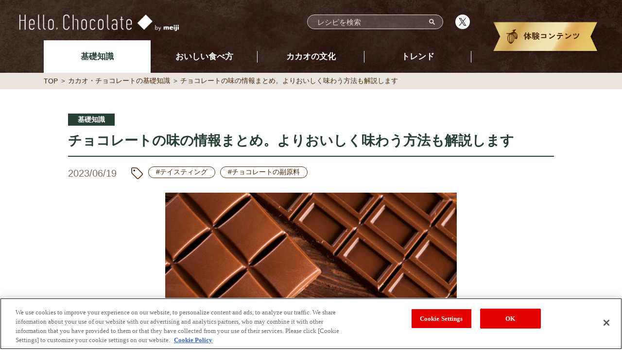

--- FILE ---
content_type: text/html
request_url: https://www.meiji.co.jp/hello-chocolate/column/109/
body_size: 14221
content:
<!doctype html>
<html lang="ja">
<head>
<!-- Google Analytics Include -->

<!-- //Google Analytics Include -->
<meta charset="utf-8">
<meta name="viewport" content="width=device-width,user-scalable=yes">
<meta name="format-detection" content="telephone=no">
<meta name="Author" content="Meiji Co., Ltd.">
<meta name="description" content="チョコレートは甘いお菓子という印象を持つ方が多いかもしれませんが、実は幅広い香りや味があります。チョコレート独特の風味を形づくるものはなんなのでしょうか。">
<link rel="icon" href="/hello-chocolate/assets/images/common/favicon.ico">

<title>チョコレートの味の情報まとめ。よりおいしく味わう方法も解説します ｜ 基礎知識 ｜ Hello, Chocolate（ハローチョコレート）｜ 株式会社 明治 - Meiji Co., Ltd.</title>

<!-- OGP -->
<meta property="og:title" content="チョコレートの味の情報まとめ。よりおいしく味わう方法も解説します ｜ 基礎知識 ｜ Hello, Chocolate（ハローチョコレート）｜ 株式会社 明治 - Meiji Co., Ltd.">
<meta property="og:type" content="website">
<meta property="og:description" content="チョコレートは甘いお菓子という印象を持つ方が多いかもしれませんが、実は幅広い香りや味があります。チョコレート独特の風味を形づくるものはなんなのでしょうか。">
<meta property="og:url" content="https://www.meiji.co.jp/hello-chocolate/column/109/">
<meta property="og:image" content="https://www.meiji.co.jp/hello-chocolate/column/data/media/164-thumbnail.jpg">
<!-- //OGP -->

<!-- 共通CSS -->
<script type="text/javascript" src="/common/js/bc/import.js" ></script>
<link rel="stylesheet" href="/common/css/import.css" type="text/css">
<link rel="stylesheet" href="https://www.meiji.co.jp/assets/css/structure.css">

<!-- hello-chocolate共通 -->
<script type="text/javascript" src="/hello-chocolate/assets/js/jquery-3.3.1.min.js"></script>
<script type="text/javascript" src="/hello-chocolate/assets/js/common.js?2505" defer></script>
<script type="text/javascript" src="/hello-chocolate/assets/js/column.hellochoco.js" defer></script>
<script type="text/javascript" src="/common/js/sns/sns.js"></script>
<link rel="stylesheet" type="text/css" href="/hello-chocolate/assets/css/hellochocolate_common.css?2505">
<link rel="stylesheet" type="text/css" href="/hello-chocolate/common/font/font-awesome.css">

<!-- ページ専用 -->
<script type="text/javascript" src="/hello-chocolate/assets/js/slick/slick.min.js" defer></script>
<script type="text/javascript" src="/hello-chocolate/assets/js/detail.js" defer></script>
<link rel="stylesheet" type="text/css" href="/hello-chocolate/assets/js/slick/slick.css">
<link rel="stylesheet" type="text/css" href="/hello-chocolate/assets/js/slick/slick-theme.css">
<link rel="stylesheet" type="text/css" href="/hello-chocolate/assets/css/detail.css?2504">

<!-- Google Tag Manager Include -->
<!-- meiji.co.jp に対する OneTrust Cookie 同意通知の始点 -->
<script type="text/javascript" src="https://cdn-au.onetrust.com/consent/3bb2c074-be45-4399-84d2-62878775c815/OtAutoBlock.js" ></script>
<script src="https://cdn-au.onetrust.com/scripttemplates/otSDKStub.js"  type="text/javascript" charset="UTF-8" data-domain-script="3bb2c074-be45-4399-84d2-62878775c815" ></script>
<script type="text/javascript">
function OptanonWrapper() { }
</script>
<!-- meiji.co.jp に対する OneTrust Cookie 同意通知の終点 -->

<!-- Google Tag Manager -->
<script>(function(w,d,s,l,i){w[l]=w[l]||[];w[l].push({'gtm.start':
      new Date().getTime(),event:'gtm.js'});var f=d.getElementsByTagName(s)[0],
    j=d.createElement(s),dl=l!='dataLayer'?'&l='+l:'';
    j.setAttributeNode(d.createAttribute('data-ot-ignore'));
    j.async=true;j.src=
    'https://www.googletagmanager.com/gtm.js?id='+i+dl;f.parentNode.insertBefore(j,f);
  })(window,document,'script','dataLayer','GTM-MLHD7GJ');</script>
<!-- End Google Tag Manager -->
<!-- //Google Tag Manager Include -->

<script type="application/ld+json">
{
	"@context": "https://schema.org",
	"@type": "Article",
	"headline": "チョコレートの味の情報まとめ。よりおいしく味わう方法も解説します",
	"image": [
		"https://www.meiji.co.jp/hello-chocolate/column/data/media/164-thumbnail.jpg"
	],
	"description": "チョコレートは甘いお菓子という印象を持つ方が多いかもしれませんが、実は幅広い香りや味があります。チョコレート独特の風味を形づくるものはなんなのでしょうか。",
	"datePublished": "2023-06-19T00:01:00+09:00",
	"author": {
		"@type": "Organization",
		"name": "株式会社 明治"
	}
}
</script>
<script type="application/ld+json">
{
	"@context": "https://schema.org",
	"@type": "BreadcrumbList",
	"itemListElement": [
		{
			"@type": "ListItem",
			"position": 1,
			"name": "Hello, Chocolate（ハローチョコレート）｜ 株式会社 明治 - Meiji Co., Ltd.",
			"item": "https://www.meiji.co.jp/hello-chocolate/"
		},
		{
			"@type": "ListItem",
			"position": 2,
			"name": "カカオ・チョコレートの基礎知識",
			"item": "https://www.meiji.co.jp/hello-chocolate/basic/"
		},
		{
			"@type": "ListItem",
			"position": 3,
			"name": "チョコレートの味の情報まとめ。よりおいしく味わう方法も解説します",
			"item": "https://www.meiji.co.jp/hello-chocolate/column/109/"
		}
	]
}
</script>

<script>(window.BOOMR_mq=window.BOOMR_mq||[]).push(["addVar",{"rua.upush":"false","rua.cpush":"true","rua.upre":"false","rua.cpre":"true","rua.uprl":"false","rua.cprl":"false","rua.cprf":"false","rua.trans":"SJ-c5762cb1-4265-4759-8bce-a376710b6df0","rua.cook":"false","rua.ims":"false","rua.ufprl":"false","rua.cfprl":"false","rua.isuxp":"false","rua.texp":"norulematch","rua.ceh":"false","rua.ueh":"false","rua.ieh.st":"0"}]);</script>
                              <script>!function(e){var n="https://s.go-mpulse.net/boomerang/";if("False"=="True")e.BOOMR_config=e.BOOMR_config||{},e.BOOMR_config.PageParams=e.BOOMR_config.PageParams||{},e.BOOMR_config.PageParams.pci=!0,n="https://s2.go-mpulse.net/boomerang/";if(window.BOOMR_API_key="X4RUW-N8EV8-8S862-UUL6L-QSKRC",function(){function e(){if(!o){var e=document.createElement("script");e.id="boomr-scr-as",e.src=window.BOOMR.url,e.async=!0,i.parentNode.appendChild(e),o=!0}}function t(e){o=!0;var n,t,a,r,d=document,O=window;if(window.BOOMR.snippetMethod=e?"if":"i",t=function(e,n){var t=d.createElement("script");t.id=n||"boomr-if-as",t.src=window.BOOMR.url,BOOMR_lstart=(new Date).getTime(),e=e||d.body,e.appendChild(t)},!window.addEventListener&&window.attachEvent&&navigator.userAgent.match(/MSIE [67]\./))return window.BOOMR.snippetMethod="s",void t(i.parentNode,"boomr-async");a=document.createElement("IFRAME"),a.src="about:blank",a.title="",a.role="presentation",a.loading="eager",r=(a.frameElement||a).style,r.width=0,r.height=0,r.border=0,r.display="none",i.parentNode.appendChild(a);try{O=a.contentWindow,d=O.document.open()}catch(_){n=document.domain,a.src="javascript:var d=document.open();d.domain='"+n+"';void(0);",O=a.contentWindow,d=O.document.open()}if(n)d._boomrl=function(){this.domain=n,t()},d.write("<bo"+"dy onload='document._boomrl();'>");else if(O._boomrl=function(){t()},O.addEventListener)O.addEventListener("load",O._boomrl,!1);else if(O.attachEvent)O.attachEvent("onload",O._boomrl);d.close()}function a(e){window.BOOMR_onload=e&&e.timeStamp||(new Date).getTime()}if(!window.BOOMR||!window.BOOMR.version&&!window.BOOMR.snippetExecuted){window.BOOMR=window.BOOMR||{},window.BOOMR.snippetStart=(new Date).getTime(),window.BOOMR.snippetExecuted=!0,window.BOOMR.snippetVersion=12,window.BOOMR.url=n+"X4RUW-N8EV8-8S862-UUL6L-QSKRC";var i=document.currentScript||document.getElementsByTagName("script")[0],o=!1,r=document.createElement("link");if(r.relList&&"function"==typeof r.relList.supports&&r.relList.supports("preload")&&"as"in r)window.BOOMR.snippetMethod="p",r.href=window.BOOMR.url,r.rel="preload",r.as="script",r.addEventListener("load",e),r.addEventListener("error",function(){t(!0)}),setTimeout(function(){if(!o)t(!0)},3e3),BOOMR_lstart=(new Date).getTime(),i.parentNode.appendChild(r);else t(!1);if(window.addEventListener)window.addEventListener("load",a,!1);else if(window.attachEvent)window.attachEvent("onload",a)}}(),"".length>0)if(e&&"performance"in e&&e.performance&&"function"==typeof e.performance.setResourceTimingBufferSize)e.performance.setResourceTimingBufferSize();!function(){if(BOOMR=e.BOOMR||{},BOOMR.plugins=BOOMR.plugins||{},!BOOMR.plugins.AK){var n="true"=="true"?1:0,t="",a="aog2nmyxhwue22l6p53a-f-579bc40fa-clientnsv4-s.akamaihd.net",i="false"=="true"?2:1,o={"ak.v":"39","ak.cp":"44117","ak.ai":parseInt("270508",10),"ak.ol":"0","ak.cr":10,"ak.ipv":4,"ak.proto":"h2","ak.rid":"1294f619","ak.r":47376,"ak.a2":n,"ak.m":"a","ak.n":"essl","ak.bpcip":"3.141.166.0","ak.cport":39720,"ak.gh":"23.200.85.100","ak.quicv":"","ak.tlsv":"tls1.3","ak.0rtt":"","ak.0rtt.ed":"","ak.csrc":"-","ak.acc":"","ak.t":"1769897846","ak.ak":"hOBiQwZUYzCg5VSAfCLimQ==subRqfCVMOjUCNVd2BF+u/Lf7hBoX5+h62WrXleSlJ50KProvt42hjx6fdjrm2+Wyj1i5BkH4NPzRp0ZO1xPeFt75do9Gmt+/[base64]/MWLL2Z3744+odg+GGbT/G5BXcj4MwqtEJ/crpG8=","ak.pv":"181","ak.dpoabenc":"","ak.tf":i};if(""!==t)o["ak.ruds"]=t;var r={i:!1,av:function(n){var t="http.initiator";if(n&&(!n[t]||"spa_hard"===n[t]))o["ak.feo"]=void 0!==e.aFeoApplied?1:0,BOOMR.addVar(o)},rv:function(){var e=["ak.bpcip","ak.cport","ak.cr","ak.csrc","ak.gh","ak.ipv","ak.m","ak.n","ak.ol","ak.proto","ak.quicv","ak.tlsv","ak.0rtt","ak.0rtt.ed","ak.r","ak.acc","ak.t","ak.tf"];BOOMR.removeVar(e)}};BOOMR.plugins.AK={akVars:o,akDNSPreFetchDomain:a,init:function(){if(!r.i){var e=BOOMR.subscribe;e("before_beacon",r.av,null,null),e("onbeacon",r.rv,null,null),r.i=!0}return this},is_complete:function(){return!0}}}}()}(window);</script></head>

<body class="loading" oncontextmenu="return false">
<!-- Google Tag Manager Include -->
<!-- Google Tag Manager (noscript) -->
<noscript><iframe src="https://www.googletagmanager.com/ns.html?id=GTM-MLHD7GJ" height="0" width="0" style="display:none;visibility:hidden"></iframe></noscript>
<!-- End Google Tag Manager (noscript) -->
<!-- //Google Tag Manager Include -->
<noscript>
  <div class="l-noscript">
    <div class="l-noscript-inner">
      <p><strong>JavaScriptが無効のため、一部の機能をご利用いただけません。 JavaScriptの設定を有効にしてください。</strong></p>
      <p>設定方法はお使いのブラウザのヘルプをご確認ください。</p>
    </div>
  </div>
</noscript>

<div class="hellochocolate detail u-column-category-1">
<div id="loader" class="loading"><div></div></div>
<div id="hellochocolate-header" class="">

	<div class="wrap">

		<p class="home"><a href="/hello-chocolate/"><img src="/hello-chocolate/assets/images/common/logo_header.png" alt="Hello, Chocolate"></a></p>
		<p id="SP-menu"><span></span><span></span><span></span></p>

		<div class="hellochocolate-header-body">
			<div class="hellochocolate-header-body-other">

				<form method="get" action="/hello-chocolate/search/" id="search">
					<label>
						<input type="text" name="kw" placeholder="レシピを検索">
						<button type="submit"><img src="/hello-chocolate/assets/images/common/icon_search.svg" alt=""></button>
					</label>
				</form>
				<p><a href="https://twitter.com/chocodaisakusen/" target="_blank"><img src="/hello-chocolate/assets/images/common/icon_x_w.svg" alt="X"></a></p>
			</div>

			<nav>
				<ul>
					<li class="menu1"><a href="/hello-chocolate/basic/">基礎知識</a></li>
					<li class="menu2"><a href="/hello-chocolate/enjoy/">おいしい食べ方</a></li>
					<li class="menu3"><a href="/hello-chocolate/culture/">カカオの文化</a></li>
					<li class="menu4"><a href="/hello-chocolate/trend/">トレンド</a></li>
				</ul>
			</nav>
		</div>

		<p class="bnr_taiken"><a href="#taiken_contents"><img src="/hello-chocolate/assets/images/common/bnr_taiken.png" alt="体験コンテンツ"></a></p>

	</div>

	<span id="nav_bg"></span>

</div>

	<div class="breadcrumb">
		<div class="wrap">
			<ul>
				<li><a href="/hello-chocolate/">TOP</a></li>
				<li><a href="/hello-chocolate/basic/">カカオ・チョコレートの基礎知識</a></li>
				<li>チョコレートの味の情報まとめ。よりおいしく味わう方法も解説します</li>
			</ul>
		</div>
	</div>

	<main>
		<div class="wrap">

			<div class="detail-ttl">
				<p class="label">基礎知識</p>
				<h1>チョコレートの味の情報まとめ。よりおいしく味わう方法も解説します</h1>

				<div class="detail-date-tag">
					<p class="date">2023/06/19</p>
					<ul>
						<li><a href="/hello-chocolate/tag/tasting/">#テイスティング</a></li>
						<li><a href="/hello-chocolate/tag/subingredientschocolate/">#チョコレートの副原料</a></li>
					</ul>
				</div>
			</div>

			<div class="detail-body" id="detail">
				<figure><img src="/hello-chocolate/column/data/media/165.jpg" alt="チョコレートの味の情報まとめ。よりおいしく味わう方法も解説します"></figure> 
				<div class="mokuji" id="mokuji">
					<p class="mokuji-ttl">目　次</p>
					<ol>
						<li><a href="#title01" onclick="document.getElementById('title01').scrollIntoView({behavior: 'smooth'}); return false;">チョコレートの味わいを作るもの</a></li>
						<li><a href="#title02" onclick="document.getElementById('title02').scrollIntoView({behavior: 'smooth'}); return false;">チョコレートの味を作る原料</a></li>
						<li><a href="#title03" onclick="document.getElementById('title03').scrollIntoView({behavior: 'smooth'}); return false;">チョコレートをより味わう方法</a></li>
						<li><a href="#title04" onclick="document.getElementById('title04').scrollIntoView({behavior: 'smooth'}); return false;">まとめ：チョコレートの味わい方を知ってより楽しもう</a></li>
					</ol>
				</div>
<!-- legacy contents --><div class="lagacy-contents"><p>チョコレートは甘いお菓子という印象を持つ方が多いかもしれませんが、実は幅広い香りや味があります。チョコレート独特の風味を形づくるものはなんなのでしょうか。また、チョコレートはどのように味わうのが良いのでしょうか。<br>ここでは、チョコレートの味わいを作るもの、その原料などを解説します。より深く味わう方法も解説するのでぜひ参考にしてください。</p>
<h2 id="title01">チョコレートの味わいを作るもの</h2>
<p>何気なく食べているチョコレート。<br>「香り」と「味」は混同して使われがちですが、ここではその2 つを分け、チョコレートの味や香りについて掘り下げて解説します。</p>
<h3>香り</h3>
<p>香りとは鼻で感じるものを指し、英語ではアロマ（aroma）と言います。発酵、乾燥したカカオ豆は、ローストすることでチョコレート特有の香り成分を発生させます。ローストで生じる香気成分は、例えばフルーティ調、フローラル調、スパイス調、ナッティ調、スモーキー調など様々で、1000 種類以上あると言われています。つまり「チョコレートの香り」という単体の成分はなく、多くの香気成分が複雑に絡み合って生まれている香りなのです。<br>カカオ豆の産地（品種）の選定や発酵方法、またローストする際の温度や時間などの条件設定により、香りを含めた豆の個性を引き出すのが作り手の腕の見せ所です。</p>
<h3>味</h3>
<p>味は舌で感じるものを指し、英語だとテイスト（taste）と言います。甘味・酸味・苦味・塩味・旨味の5 つを五味といい、1 つの味蕾で五味を感知できることがわかっています。チョコレートはカカオ豆を中心に砂糖などを加えるため甘味はもちろんありますが、それ以外にカカオ豆由来の苦味や酸味、また旨味を感じる場合もあります。また、生理学的には渋味や辛味などは刺激であり五味には含まれませんが、おいしさを感じるうえではこの 2 つも含めて味とみなしています。</p>
<h2 id="title02">チョコレートの味を作る原料</h2>
<p>私たちが日頃から慣れ親しんでいるチョコレートは、大きく分けてダークチョコレート、ミルクチョコレート、ホワイトチョコレートの3 つです。使われる原料の配合により様々な味わいが生み出され、それぞれ特徴のあるチョコレートとなります。</p>
<h3>カカオ</h3>
<p>チョコレート作りに欠かすことができない主原料がカカオ豆です。カカオ豆の胚乳部をカカオニブと呼びますが、このニブをすりつぶしたカカオマスにココアバターや砂糖、乳製品などを加えて作るのがチョコレートです。<br>カカオの品種や栽培方法、収穫後の工程により香りや味は異なります。よって、どんなカカオを使用するか、またそれらをブレンドするのか単一の味わいを生かすのかにより、仕上がるチョコレートの特徴は変わります。<br>もうひとつ重要な原料が、カカオに含まれるココアバターという油脂です。ココアバターは体温より少し低い融点を持ち、チョコレートを口に入れるととける口どけや、香味がさっと口の中に広がるなどチョコレート特有のおいしさに繋がる重要な役割を担っています。<br>商品に％の表記があるのを見かけることがありますが、これはカカオマスやココアパウダー、ココアバターなどカカオ由来原料の割合を示したものです。カカオ分が多いほうが甘味は減る傾向にありますが、配合や製造条件等により変わるため、商品選びの目安として捉えるのが良いでしょう。</p>
<h3>砂糖</h3>
<p>古くはメソアメリカで飲み物とされていたカカオ。当時は甘味がなく、苦くてスパイシーな飲み物で精力剤としても飲用されていました。16 世紀にスペインに広まり、砂糖を加えた飲み物に変わっていったのです。砂糖を加えることで、カカオの苦味や渋味が程よく中和され、よりマイルドな味わいになりました。飛躍的にチョコレートの風味をおいしくした砂糖は、それ以来欠かせない原料となったのです。<br>砂糖には、グラニュー糖、上白糖、三温糖、黒糖など種類がありますが、一般的なチョコレート製造にはグラニュー糖が用いられます。ただ、作り手が求める味わいのために、メープルシュガー、ココナッツシュガーなどを使って風味のアクセントにする場合もあります。</p>
<h3>粉乳</h3>
<p>ミルクチョコレートやホワイトチョコレートには乳製品が入っています。カカオを中心としたチョコレートに乳製品が入ることで、よりまろやかな味わいになります。<br>液体の乳製品をチョコレートに加えることはできないため、粉末にした「粉乳」が用いられます。牛乳をそのまま乾燥させる「全粉乳」や、脱脂乳を乾燥させる「脱脂粉乳」などがあり、チョコレートには主に全粉乳が使われます。乳製品も産地により風味が異なるため、どこの粉乳を使うかは最終製品のチョコレートの特徴に影響を及ぼします。</p>
<figure><img alt="basic36_02_2.jpg" src="/hello-chocolate/column/data/legacy_images/column_109_1.jpg" width="2000" height="1324" class="mt-image-none" style=""></figure><h3>その他の副原料</h3>
<p>カカオ、砂糖、粉乳のほかに、チョコレートに様々な香味を与えているのが副原料です。例えば、アーモンドやピスタチオなどのナッツ類や、いちご、オレンジなどのフルーツ類、抹茶などのお茶やスパイスなども加わり、市場には多種多様な味わいのチョコレートが数え切れないほど存在します。ベースをダーク、ミルク、ホワイトのどれにするか、そしてそこに副原料が組み合わさることで、チョコレートの味は無限に広がると言えるでしょう。<br>その他に、チョコレートの香りづけとして香料を加えることもあります。カカオとも相性が良いバニラや、その他フルーツや花などの香料を、目指すチョコレートの風味によって選び、適切な量が加えられます。香料の成分はppm（100 万分の1 の意、1ppm で0.0001％）の単位というごく微量で配合されています。<br>また、おいしさに直接働きかけるものではありませんが、チョコレート製造で大きな役割を果たしているのがレシチンです。レシチンは乳化剤と呼ばれる物質の一種で、水と油を混ざるようにする機能があります。ココアバターをはじめとする油脂、カカオ固形分や砂糖、粉乳など他の親水性の材料が良く混ざるようにするために乳化剤が加えられています。チョコレートの粒子の安定や粘度を下げる、ブルーミングを遅らせるなどチョコレートの品質安定のために加えられていて、結果的においしさに繋がっています。チョコレートに使用する乳化剤は、日本では主に大豆からとられた大豆レシチンが用いられます。</p>
<h2 id="title03">チョコレートをより味わう方法</h2>
<p>味をみること、試食することをテイスティングと言います。<br>ただ食べるだけではなく、五感を働かせて味や香りを感じ取るのがポイントです。次にテイスティングについて詳しく説明します。</p>
<h3>テイスティングによい環境</h3>
<p>正しくテイスティングを行うためには、環境を整えることが重要です。下記のような環境で行うことにより、テイスティングに集中でき、五感を発揮することができます。<br></p>
<p>・うるさくないところ。<br>・匂いがないところ。<br>・明るすぎたり暗すぎたりせず、白～黄色の照明で行う。<br>・温度（18～20°Cくらい）、湿度（50％以下）、満腹時を避けなるべく同じ時間に行う。<br>・体調が良い日を選ぶ。<br>・香水を付けない、香りの強い飲食物や刺激物を控える。</p>
<h3>テイスティングの手順</h3>
<p>1.気持ちを落ち着ける～集中し、落ち着いた気持ちで始めましょう。<br>2.香りを嗅ぐ（嗅覚）～まず鼻からの香りを感じ取ります。<br>3.色・艶などを見る（視覚）～カカオ産地や品種、配合により色合いは異なります。<br>4.音を聴く（聴覚）～割った時の音や割れ方の違いも見ます。<br>5.味をみる（触覚・味覚）～口の中でゆっくりとかし、味わいを感じます。<br>6.余韻を感じる（味覚・嗅覚）～徐々に口の中に広がる香りや味、後に残る余韻を感じます。</p>
<p>香りは鼻の付け根の裏側辺りにある嗅上皮（きゅうじょうひ）と呼ばれる部分で感じますが、鼻の穴を通って感じる「たち香」と、食べ物を飲み込んだ時に感じる喉から鼻へ抜ける「口中香」「あと香」と呼ばれるものがあります。よって、上記の手順２で嗅ぐ香りと、手順５や６で感じる香りの違いを嗅ぎ分けると、そのチョコレートの特徴をより正確に把握することができます。また、香りは常温で気化しやすく温めることでより感じやすくなります。チョコレートを口の中で噛んで飲み込むのではなく、ゆっくりとかして味わうことで、様々な香りを感じ取れるでしょう。</p>
<h3>チョコレートの味の評価方法</h3>
<p>チョコレートの評価は評価者やその目的により異なります。主に、見た目（色や艶）や香りの種類や強度、味（甘味・酸味・苦味・渋味）の強さなどを評価することが多いです。その他にコクやかたさなどを加える場合もあります。<br>(株) 明治では、チョコレート香味評価のために独自の「フレーバーホイール」を開発し、用いています。香りを化学物質ではなく、身近な物の香りに例えて表現する評価方法で、一般の方へ香りのイメージをわかりやすく伝えられるといった特長があります。中心が大分類、外側に向かうにつれて、中分類、小分類となり、小分類は最も身近で具体的なものが並んでいます。</p>
<figure><img alt="basic36_01.jpg" src="/hello-chocolate/column/data/legacy_images/column_109_2.jpg" width="2533" height="2411" class="mt-image-none" style=""></figure><figcaption style="text-align: center;">㈱ 明治 開発：チョコレートフレーバーホイール</figcaption><h2 id="title04">まとめ：チョコレートの味わい方を知ってより楽しもう</h2>
<p>なんとなく口にしていたチョコレートも、本格的なテイスティングを行うと新しい発見があるはずです。香りや味を分けて捉えるのが最初は難しいと思いますが、日頃から感じたことを言葉にしてみると徐々にそのコツが掴め、おいしさを感じて表現する楽しさが感じられるでしょう。<br>明治『ザ・チョコレート』は、個性が様々なカカオを世界中から厳選し、それぞれ異なる香りや味が楽しめるチョコレート。違いがはっきりしているので、テイスティングの実践にもぴったりです。ぜひこの商品でチョコレートの風味の広がりを体験してみてください。<br><a href="https://www.meiji.co.jp/products/brand/the-cacao/" target="">https://www.meiji.co.jp/products/brand/the-cacao/</a></p></div>
			</div>

		</div>
	</main>

	<div id="detail-common-footer">

		<div class="detail-share">
			<p><img src="/hello-chocolate/assets/images/detail/ttl_share.svg" alt="このページをシェアする"></p>
			<ul>
				<li>
					<a href="http://www.facebook.com/share.php?u=https%3A%2F%2Fwww.meiji.co.jp%2Fhello-chocolate%2Fcolumn%2F109%2F" target="_blank">
						<img src="/hello-chocolate/assets/images/common/icon_facebook.svg" alt="facebook">
					</a>
				</li>
				<li>
					<a href="https://twitter.com/intent/tweet?url=https%3A%2F%2Fwww.meiji.co.jp%2Fhello-chocolate%2Fcolumn%2F109%2F&text=%E3%83%81%E3%83%A7%E3%82%B3%E3%83%AC%E3%83%BC%E3%83%88%E3%81%AE%E5%91%B3%E3%81%AE%E6%83%85%E5%A0%B1%E3%81%BE%E3%81%A8%E3%82%81%E3%80%82%E3%82%88%E3%82%8A%E3%81%8A%E3%81%84%E3%81%97%E3%81%8F%E5%91%B3%E3%82%8F%E3%81%86%E6%96%B9%E6%B3%95%E3%82%82%E8%A7%A3%E8%AA%AC%E3%81%97%E3%81%BE%E3%81%99">
						<img src="/hello-chocolate/assets/images/common/icon_x.svg" alt="X">
					</a>
				</li>
				<li>
					<a href="https://social-plugins.line.me/lineit/share?url=https%3A%2F%2Fwww.meiji.co.jp%2Fhello-chocolate%2Fcolumn%2F109%2F" target="_blank">
						<img src="/hello-chocolate/assets/images/common/icon_line.svg" alt="LINE">
					</a>
				</li>
			</ul>
		</div>

		<div class="detail-recommended-articles">
			<div class="wrap">
				<h2><img src="/hello-chocolate/assets/images/detail/ttl_recommended.png" alt="おすすめ記事"></h2>

				<div class="detail-recommended-list">
				<div class="article-item u-column-category-1" hellochoco-column-list-item data-id="159">
					<a href="/hello-chocolate/column/159/" class="article-item-link"></a>
					<p class="label label-basic">基礎知識</p>
					<div class="article-item-body">
						<p class="thum"><img src="/hello-chocolate/column/data/media/335-thumbnail.jpg" alt="クランチチョコとはどんなお菓子？簡単レシピやアレンジ材料もご紹介"></p>
						<div class="article-item-wrap">
							<p class="date">2025/11/07</p>
							<p class="ttl">クランチチョコとはどんなお菓子？簡単レシピやアレンジ材料もご紹介</p>
							<ul class="tag">
								<li><a href="/hello-chocolate/tag/recipe/">#レシピ</a></li>
								<li><a href="/hello-chocolate/tag/type/">#種類</a></li>
								<li><a href="/hello-chocolate/tag/subingredientschocolate/">#チョコレートの副原料</a></li>
							</ul>
						</div>
					</div>
				</div>
				<div class="article-item u-column-category-1" hellochoco-column-list-item data-id="72">
					<a href="/hello-chocolate/column/72/" class="article-item-link"></a>
					<p class="label label-basic">基礎知識</p>
					<div class="article-item-body">
						<p class="thum"><img src="/hello-chocolate/column/data/media/98-thumbnail.jpg" alt="クーベルチュールと板チョコレートとの違いとは？特徴や分類についても知ろう"></p>
						<div class="article-item-wrap">
							<p class="date">2025/09/26</p>
							<p class="ttl">クーベルチュールと板チョコレートとの違いとは？特徴や分類についても知ろう</p>
							<ul class="tag">
								<li><a href="/hello-chocolate/tag/cocoabutter/">#ココアバター</a></li>
								<li><a href="/hello-chocolate/tag/convention/">#表示規約</a></li>
								<li><a href="/hello-chocolate/tag/type/">#種類</a></li>
							</ul>
						</div>
					</div>
				</div>
				<div class="article-item u-column-category-1" hellochoco-column-list-item data-id="181">
					<a href="/hello-chocolate/column/181/" class="article-item-link"></a>
					<p class="label label-basic">基礎知識</p>
					<div class="article-item-body">
						<p class="thum"><img src="/hello-chocolate/column/data/media/578-thumbnail.jpg" alt="オランジェットとは？おすすめブランドもご紹介"></p>
						<div class="article-item-wrap">
							<p class="date">2025/04/25</p>
							<p class="ttl">オランジェットとは？おすすめブランドもご紹介</p>
							<ul class="tag">
								<li><a href="/hello-chocolate/tag/subingredientschocolate/">#チョコレートの副原料</a></li>
								<li><a href="/hello-chocolate/tag/fruits/">#フルーツ</a></li>
								<li><a href="/hello-chocolate/tag/recommendation/">#おすすめ</a></li>
							</ul>
						</div>
					</div>
				</div>
				<div class="article-item u-column-category-1" hellochoco-column-list-item data-id="123">
					<a href="/hello-chocolate/column/123/" class="article-item-link"></a>
					<p class="label label-basic">基礎知識</p>
					<div class="article-item-body">
						<p class="thum"><img src="/hello-chocolate/column/data/media/563-thumbnail.jpg" alt="チョコレートに使われるフルーツとは？おすすめブランドもご紹介"></p>
						<div class="article-item-wrap">
							<p class="date">2025/04/25</p>
							<p class="ttl">チョコレートに使われるフルーツとは？おすすめブランドもご紹介</p>
							<ul class="tag">
								<li><a href="/hello-chocolate/tag/subingredientschocolate/">#チョコレートの副原料</a></li>
								<li><a href="/hello-chocolate/tag/fruits/">#フルーツ</a></li>
								<li><a href="/hello-chocolate/tag/recommendation/">#おすすめ</a></li>
							</ul>
						</div>
					</div>
				</div>
				<div class="article-item u-column-category-1" hellochoco-column-list-item data-id="167">
					<a href="/hello-chocolate/column/167/" class="article-item-link"></a>
					<p class="label label-basic">基礎知識</p>
					<div class="article-item-body">
						<p class="thum"><img src="/hello-chocolate/column/data/media/373-thumbnail.jpg" alt="カカオパルプとは？いろいろな食べ方でカカオの果肉を楽しもう"></p>
						<div class="article-item-wrap">
							<p class="date">2024/11/11</p>
							<p class="ttl">カカオパルプとは？いろいろな食べ方でカカオの果肉を楽しもう</p>
							<ul class="tag">
								<li><a href="/hello-chocolate/tag/ecologycacao/">#カカオの生態</a></li>
							</ul>
						</div>
					</div>
				</div>
				<div class="article-item u-column-category-1" hellochoco-column-list-item data-id="128">
					<a href="/hello-chocolate/column/128/" class="article-item-link"></a>
					<p class="label label-basic">基礎知識</p>
					<div class="article-item-body">
						<p class="thum"><img src="/hello-chocolate/column/data/media/198-thumbnail.jpg" alt="レシチンとは？"></p>
						<div class="article-item-wrap">
							<p class="date">2024/01/29</p>
							<p class="ttl">レシチンとは？</p>
						</div>
					</div>
				</div>
				<div class="article-item u-column-category-1" hellochoco-column-list-item data-id="121">
					<a href="/hello-chocolate/column/121/" class="article-item-link"></a>
					<p class="label label-basic">基礎知識</p>
					<div class="article-item-body">
						<p class="thum"><img src="/hello-chocolate/column/data/media/185-thumbnail.jpg" alt="抹茶チョコレートはどう作られる？おすすめの抹茶チョコレートも紹介"></p>
						<div class="article-item-wrap">
							<p class="date">2023/12/15</p>
							<p class="ttl">抹茶チョコレートはどう作られる？おすすめの抹茶チョコレートも紹介</p>
							<ul class="tag">
								<li><a href="/hello-chocolate/tag/rawchocolate/">#生チョコ</a></li>
							</ul>
						</div>
					</div>
				</div>
				<div class="article-item u-column-category-1" hellochoco-column-list-item data-id="117">
					<a href="/hello-chocolate/column/117/" class="article-item-link"></a>
					<p class="label label-basic">基礎知識</p>
					<div class="article-item-body">
						<p class="thum"><img src="/hello-chocolate/column/data/media/178-thumbnail.jpg" alt="チョコレートタルトとは？簡単なレシピもご紹介"></p>
						<div class="article-item-wrap">
							<p class="date">2023/08/09</p>
							<p class="ttl">チョコレートタルトとは？簡単なレシピもご紹介</p>
							<ul class="tag">
								<li><a href="/hello-chocolate/tag/recipe/">#レシピ</a></li>
								<li><a href="/hello-chocolate/tag/type/">#種類</a></li>
							</ul>
						</div>
					</div>
				</div>
				<div class="article-item u-column-category-1" hellochoco-column-list-item data-id="118">
					<a href="/hello-chocolate/column/118/" class="article-item-link"></a>
					<p class="label label-basic">基礎知識</p>
					<div class="article-item-body">
						<p class="thum"><img src="/hello-chocolate/column/data/media/180-thumbnail.jpg" alt="コーティングチョコレートとは？その特徴、使い方などを解説"></p>
						<div class="article-item-wrap">
							<p class="date">2023/08/09</p>
							<p class="ttl">コーティングチョコレートとは？その特徴、使い方などを解説</p>
							<ul class="tag">
								<li><a href="/hello-chocolate/tag/convention/">#表示規約</a></li>
							</ul>
						</div>
					</div>
				</div>
				<div class="article-item u-column-category-1" hellochoco-column-list-item data-id="115">
					<a href="/hello-chocolate/column/115/" class="article-item-link"></a>
					<p class="label label-basic">基礎知識</p>
					<div class="article-item-body">
						<p class="thum"><img src="/hello-chocolate/column/data/media/175-thumbnail.jpg" alt="「ひらけ、カカオ。」明治が取り組む、カカオハスクのアップサイクルとは？"></p>
						<div class="article-item-wrap">
							<p class="date">2023/07/31</p>
							<p class="ttl">「ひらけ、カカオ。」明治が取り組む、カカオハスクのアップサイクルとは？</p>
							<ul class="tag">
								<li><a href="/hello-chocolate/tag/cocoabeans/">#カカオ豆</a></li>
							</ul>
						</div>
					</div>
				</div>
				<div class="article-item u-column-category-1" hellochoco-column-list-item data-id="110">
					<a href="/hello-chocolate/column/110/" class="article-item-link"></a>
					<p class="label label-basic">基礎知識</p>
					<div class="article-item-body">
						<p class="thum"><img src="/hello-chocolate/column/data/media/166-thumbnail.jpg" alt="トリュフチョコレートとは。名前の由来やレシピ、とかし方のポイントもご紹介"></p>
						<div class="article-item-wrap">
							<p class="date">2023/06/19</p>
							<p class="ttl">トリュフチョコレートとは。名前の由来やレシピ、とかし方のポイントもご紹介</p>
							<ul class="tag">
								<li><a href="/hello-chocolate/tag/recipe/">#レシピ</a></li>
								<li><a href="/hello-chocolate/tag/bonbonchocolat/">#ボンボンショコラ</a></li>
								<li><a href="/hello-chocolate/tag/type/">#種類</a></li>
								<li><a href="/hello-chocolate/tag/truffle/">#トリュフ</a></li>
							</ul>
						</div>
					</div>
				</div>
				<div class="article-item u-column-category-1" hellochoco-column-list-item data-id="106">
					<a href="/hello-chocolate/column/106/" class="article-item-link"></a>
					<p class="label label-basic">基礎知識</p>
					<div class="article-item-body">
						<p class="thum"><img src="/hello-chocolate/column/data/media/158-thumbnail.jpg" alt="チョコレートが白くなる？ブルーム現象の原因や防ぐ方法、おいしい再利用法まで"></p>
						<div class="article-item-wrap">
							<p class="date">2023/04/28</p>
							<p class="ttl">チョコレートが白くなる？ブルーム現象の原因や防ぐ方法、おいしい再利用法まで</p>
							<ul class="tag">
								<li><a href="/hello-chocolate/tag/keep/">#保存</a></li>
								<li><a href="/hello-chocolate/tag/nomuchoco/">#のむチョコ</a></li>
							</ul>
						</div>
					</div>
				</div>
				<div class="article-item u-column-category-1" hellochoco-column-list-item data-id="107">
					<a href="/hello-chocolate/column/107/" class="article-item-link"></a>
					<p class="label label-basic">基礎知識</p>
					<div class="article-item-body">
						<p class="thum"><img src="/hello-chocolate/column/data/media/160-thumbnail.jpg" alt="オペラってどんなケーキ？歴史や有名ブランドについても解説"></p>
						<div class="article-item-wrap">
							<p class="date">2023/04/28</p>
							<p class="ttl">オペラってどんなケーキ？歴史や有名ブランドについても解説</p>
							<ul class="tag">
								<li><a href="/hello-chocolate/tag/history/">#歴史</a></li>
							</ul>
						</div>
					</div>
				</div>
				<div class="article-item u-column-category-1" hellochoco-column-list-item data-id="101">
					<a href="/hello-chocolate/column/101/" class="article-item-link"></a>
					<p class="label label-basic">基礎知識</p>
					<div class="article-item-body">
						<p class="thum"><img src="/hello-chocolate/column/data/media/149-thumbnail.jpg" alt="カカオとは。チョコレートの原料、カカオを詳しく解説。"></p>
						<div class="article-item-wrap">
							<p class="date">2023/03/31</p>
							<p class="ttl">カカオとは。チョコレートの原料、カカオを詳しく解説。</p>
							<ul class="tag">
								<li><a href="/hello-chocolate/tag/cocoaarea/">#カカオ産地</a></li>
								<li><a href="/hello-chocolate/tag/cocoabeans/">#カカオ豆</a></li>
								<li><a href="/hello-chocolate/tag/breed/">#品種</a></li>
								<li><a href="/hello-chocolate/tag/ecologycacao/">#カカオの生態</a></li>
							</ul>
						</div>
					</div>
				</div>
				<div class="article-item u-column-category-1" hellochoco-column-list-item data-id="99">
					<a href="/hello-chocolate/column/99/" class="article-item-link"></a>
					<p class="label label-basic">基礎知識</p>
					<div class="article-item-body">
						<p class="thum"><img src="/hello-chocolate/column/data/media/145-thumbnail.jpg" alt="タブレットチョコレートとは？選び方、飲み物から食べ物になった歴史も紹介"></p>
						<div class="article-item-wrap">
							<p class="date">2023/03/16</p>
							<p class="ttl">タブレットチョコレートとは？選び方、飲み物から食べ物になった歴史も紹介</p>
							<ul class="tag">
								<li><a href="/hello-chocolate/tag/beantobar/">#BEAN to BAR</a></li>
								<li><a href="/hello-chocolate/tag/specialtyshop/">#専門店</a></li>
								<li><a href="/hello-chocolate/tag/history/">#歴史</a></li>
							</ul>
						</div>
					</div>
				</div>
				<div class="article-item u-column-category-1" hellochoco-column-list-item data-id="97">
					<a href="/hello-chocolate/column/97/" class="article-item-link"></a>
					<p class="label label-basic">基礎知識</p>
					<div class="article-item-body">
						<p class="thum"><img src="/hello-chocolate/column/data/media/141-thumbnail.jpg" alt="準チョコレートとチョコレートの違いは？定義や味の違い、作られる理由を解説"></p>
						<div class="article-item-wrap">
							<p class="date">2023/02/17</p>
							<p class="ttl">準チョコレートとチョコレートの違いは？定義や味の違い、作られる理由を解説</p>
							<ul class="tag">
								<li><a href="/hello-chocolate/tag/cocoabutter/">#ココアバター</a></li>
								<li><a href="/hello-chocolate/tag/convention/">#表示規約</a></li>
							</ul>
						</div>
					</div>
				</div>
				<div class="article-item u-column-category-1" hellochoco-column-list-item data-id="89">
					<a href="/hello-chocolate/column/89/" class="article-item-link"></a>
					<p class="label label-basic">基礎知識</p>
					<div class="article-item-body">
						<p class="thum"><img src="/hello-chocolate/column/data/media/127-thumbnail.jpg" alt="ピスタチオチョコレートとは？選び方やおすすめ商品を紹介"></p>
						<div class="article-item-wrap">
							<p class="date">2022/11/04</p>
							<p class="ttl">ピスタチオチョコレートとは？選び方やおすすめ商品を紹介</p>
							<ul class="tag">
								<li><a href="/hello-chocolate/tag/specialtyshop/">#専門店</a></li>
								<li><a href="/hello-chocolate/tag/subingredientschocolate/">#チョコレートの副原料</a></li>
							</ul>
						</div>
					</div>
				</div>
				<div class="article-item u-column-category-1" hellochoco-column-list-item data-id="82">
					<a href="/hello-chocolate/column/82/" class="article-item-link"></a>
					<p class="label label-basic">基礎知識</p>
					<div class="article-item-body">
						<p class="thum"><img src="/hello-chocolate/column/data/media/116-thumbnail.jpg" alt="【漫画】チョコレート好き必見！「チョコレート検定」で自分の知識を試してみよう！"></p>
						<div class="article-item-wrap">
							<p class="date">2022/07/14</p>
							<p class="ttl">【漫画】チョコレート好き必見！「チョコレート検定」で自分の知識を試してみよう！</p>
							<ul class="tag">
								<li><a href="/hello-chocolate/tag/chocolatetest/">#チョコレート検定</a></li>
								<li><a href="/hello-chocolate/tag/manga/">#漫画</a></li>
							</ul>
						</div>
					</div>
				</div>
				<div class="article-item u-column-category-1" hellochoco-column-list-item data-id="83">
					<a href="/hello-chocolate/column/83/" class="article-item-link"></a>
					<p class="label label-basic">基礎知識</p>
					<div class="article-item-body">
						<p class="thum"><img src="/hello-chocolate/column/data/media/117-thumbnail.jpg" alt="チョコレートケーキは種類が豊富！それぞれの特徴や発祥の国を紹介"></p>
						<div class="article-item-wrap">
							<p class="date">2022/07/14</p>
							<p class="ttl">チョコレートケーキは種類が豊富！それぞれの特徴や発祥の国を紹介</p>
							<ul class="tag">
								<li><a href="/hello-chocolate/tag/sweets/">#スイーツ</a></li>
								<li><a href="/hello-chocolate/tag/history/">#歴史</a></li>
							</ul>
						</div>
					</div>
				</div>
				<div class="article-item u-column-category-1" hellochoco-column-list-item data-id="78">
					<a href="/hello-chocolate/column/78/" class="article-item-link"></a>
					<p class="label label-basic">基礎知識</p>
					<div class="article-item-body">
						<p class="thum"><img src="/hello-chocolate/column/data/media/109-thumbnail.jpg" alt="カカオはフルーツ！？カカオの生態を理解すると、チョコレートがもっと楽しくなる！「神奈川県立大船フラワーセンターイベント」レポート"></p>
						<div class="article-item-wrap">
							<p class="date">2022/06/21</p>
							<p class="ttl">カカオはフルーツ！？カカオの生態を理解すると、チョコレートがもっと楽しくなる！「神奈川県立大船フラワーセンターイベント」レポート</p>
							<ul class="tag">
								<li><a href="/hello-chocolate/tag/beantobar/">#BEAN to BAR</a></li>
								<li><a href="/hello-chocolate/tag/sustainable/">#サステナブル</a></li>
								<li><a href="/hello-chocolate/tag/ecologycacao/">#カカオの生態</a></li>
							</ul>
						</div>
					</div>
				</div>
				<div class="article-item u-column-category-1" hellochoco-column-list-item data-id="79">
					<a href="/hello-chocolate/column/79/" class="article-item-link"></a>
					<p class="label label-basic">基礎知識</p>
					<div class="article-item-body">
						<p class="thum"><img src="/hello-chocolate/column/data/media/111-thumbnail.jpg" alt="ジャンドゥーヤとは？どんな味？作り方や特徴、プラリネとの違いは？"></p>
						<div class="article-item-wrap">
							<p class="date">2022/06/21</p>
							<p class="ttl">ジャンドゥーヤとは？どんな味？作り方や特徴、プラリネとの違いは？</p>
							<ul class="tag">
								<li><a href="/hello-chocolate/tag/recipe/">#レシピ</a></li>
								<li><a href="/hello-chocolate/tag/type/">#種類</a></li>
								<li><a href="/hello-chocolate/tag/subingredientschocolate/">#チョコレートの副原料</a></li>
							</ul>
						</div>
					</div>
				</div>
				<div class="article-item u-column-category-1" hellochoco-column-list-item data-id="70">
					<a href="/hello-chocolate/column/70/" class="article-item-link"></a>
					<p class="label label-basic">基礎知識</p>
					<div class="article-item-body">
						<p class="thum"><img src="/hello-chocolate/column/data/media/94-thumbnail.jpg" alt="チョコレートの作り方／カカオ豆からカカオニブ、カカオマスに変化する工程も紹介"></p>
						<div class="article-item-wrap">
							<p class="date">2022/03/23</p>
							<p class="ttl">チョコレートの作り方／カカオ豆からカカオニブ、カカオマスに変化する工程も紹介</p>
							<ul class="tag">
								<li><a href="/hello-chocolate/tag/manufacturingmethod/">#製法</a></li>
								<li><a href="/hello-chocolate/tag/cocoabeans/">#カカオ豆</a></li>
							</ul>
						</div>
					</div>
				</div>
				<div class="article-item u-column-category-1" hellochoco-column-list-item data-id="71">
					<a href="/hello-chocolate/column/71/" class="article-item-link"></a>
					<p class="label label-basic">基礎知識</p>
					<div class="article-item-body">
						<p class="thum"><img src="/hello-chocolate/column/data/media/96-thumbnail.jpg" alt="サステナブルなチョコレートとは？使用しているカカオの特徴やSDGsとの関係も"></p>
						<div class="article-item-wrap">
							<p class="date">2022/03/23</p>
							<p class="ttl">サステナブルなチョコレートとは？使用しているカカオの特徴やSDGsとの関係も</p>
							<ul class="tag">
								<li><a href="/hello-chocolate/tag/cocoabeans/">#カカオ豆</a></li>
								<li><a href="/hello-chocolate/tag/sustainable/">#サステナブル</a></li>
								<li><a href="/hello-chocolate/tag/specialtyshop/">#専門店</a></li>
							</ul>
						</div>
					</div>
				</div>
				<div class="article-item u-column-category-1" hellochoco-column-list-item data-id="69">
					<a href="/hello-chocolate/column/69/" class="article-item-link"></a>
					<p class="label label-basic">基礎知識</p>
					<div class="article-item-body">
						<p class="thum"><img src="/hello-chocolate/column/data/media/92-thumbnail.jpg" alt="ガナッシュとは？生チョコやトリュフとの違いや分離する原因と対処方法"></p>
						<div class="article-item-wrap">
							<p class="date">2022/03/10</p>
							<p class="ttl">ガナッシュとは？生チョコやトリュフとの違いや分離する原因と対処方法</p>
							<ul class="tag">
								<li><a href="/hello-chocolate/tag/recipe/">#レシピ</a></li>
								<li><a href="/hello-chocolate/tag/convention/">#表示規約</a></li>
								<li><a href="/hello-chocolate/tag/type/">#種類</a></li>
								<li><a href="/hello-chocolate/tag/sweets/">#スイーツ</a></li>
								<li><a href="/hello-chocolate/tag/rawchocolate/">#生チョコ</a></li>
								<li><a href="/hello-chocolate/tag/truffle/">#トリュフ</a></li>
							</ul>
						</div>
					</div>
				</div>
				<div class="article-item u-column-category-1" hellochoco-column-list-item data-id="68">
					<a href="/hello-chocolate/column/68/" class="article-item-link"></a>
					<p class="label label-basic">基礎知識</p>
					<div class="article-item-body">
						<p class="thum"><img src="/hello-chocolate/column/data/media/91-thumbnail.jpg" alt="【漫画で学ぶ、チョコレート④】学んだ知識を活かしてチョコレートをもっと楽しもう！"></p>
						<div class="article-item-wrap">
							<p class="date">2022/02/28</p>
							<p class="ttl">【漫画で学ぶ、チョコレート④】学んだ知識を活かしてチョコレートをもっと楽しもう！</p>
							<ul class="tag">
								<li><a href="/hello-chocolate/tag/tasting/">#テイスティング</a></li>
								<li><a href="/hello-chocolate/tag/recipe/">#レシピ</a></li>
								<li><a href="/hello-chocolate/tag/manga/">#漫画</a></li>
								<li><a href="/hello-chocolate/tag/history/">#歴史</a></li>
								<li><a href="/hello-chocolate/tag/chocolatedrink/">#チョコレートドリンク</a></li>
								<li><a href="/hello-chocolate/tag/nomuchoco/">#のむチョコ</a></li>
							</ul>
						</div>
					</div>
				</div>
				<div class="article-item u-column-category-1" hellochoco-column-list-item data-id="65">
					<a href="/hello-chocolate/column/65/" class="article-item-link"></a>
					<p class="label label-basic">基礎知識</p>
					<div class="article-item-body">
						<p class="thum"><img src="/hello-chocolate/column/data/media/85-thumbnail.jpg" alt="ボンボンショコラとは「ひと口サイズのチョコレート」。定義や歴史、中身の種類も"></p>
						<div class="article-item-wrap">
							<p class="date">2022/02/04</p>
							<p class="ttl">ボンボンショコラとは「ひと口サイズのチョコレート」。定義や歴史、中身の種類も</p>
							<ul class="tag">
								<li><a href="/hello-chocolate/tag/manufacturingmethod/">#製法</a></li>
								<li><a href="/hello-chocolate/tag/type/">#種類</a></li>
								<li><a href="/hello-chocolate/tag/history/">#歴史</a></li>
								<li><a href="/hello-chocolate/tag/sweets/">#スイーツ</a></li>
							</ul>
						</div>
					</div>
				</div>
				<div class="article-item u-column-category-1" hellochoco-column-list-item data-id="66">
					<a href="/hello-chocolate/column/66/" class="article-item-link"></a>
					<p class="label label-basic">基礎知識</p>
					<div class="article-item-body">
						<p class="thum"><img src="/hello-chocolate/column/data/media/87-thumbnail.jpg" alt="カカオマスとはカカオニブをすりつぶしたもの。製造工程、含まれる成分などを解説"></p>
						<div class="article-item-wrap">
							<p class="date">2022/02/04</p>
							<p class="ttl">カカオマスとはカカオニブをすりつぶしたもの。製造工程、含まれる成分などを解説</p>
							<ul class="tag">
								<li><a href="/hello-chocolate/tag/manufacturingmethod/">#製法</a></li>
								<li><a href="/hello-chocolate/tag/cocoabeans/">#カカオ豆</a></li>
							</ul>
						</div>
					</div>
				</div>
				<div class="article-item u-column-category-1" hellochoco-column-list-item data-id="67">
					<a href="/hello-chocolate/column/67/" class="article-item-link"></a>
					<p class="label label-basic">基礎知識</p>
					<div class="article-item-body">
						<p class="thum"><img src="/hello-chocolate/column/data/media/89-thumbnail.jpg" alt="ココアとはカカオの別称？ ホットチョコレートとの違い・おいしい作り方も紹介"></p>
						<div class="article-item-wrap">
							<p class="date">2022/02/04</p>
							<p class="ttl">ココアとはカカオの別称？ ホットチョコレートとの違い・おいしい作り方も紹介</p>
							<ul class="tag">
								<li><a href="/hello-chocolate/tag/manufacturingmethod/">#製法</a></li>
								<li><a href="/hello-chocolate/tag/recipe/">#レシピ</a></li>
								<li><a href="/hello-chocolate/tag/history/">#歴史</a></li>
								<li><a href="/hello-chocolate/tag/chocolatedrink/">#チョコレートドリンク</a></li>
								<li><a href="/hello-chocolate/tag/nomuchoco/">#のむチョコ</a></li>
							</ul>
						</div>
					</div>
				</div>
				<div class="article-item u-column-category-1" hellochoco-column-list-item data-id="64">
					<a href="/hello-chocolate/column/64/" class="article-item-link"></a>
					<p class="label label-basic">基礎知識</p>
					<div class="article-item-body">
						<p class="thum"><img src="/hello-chocolate/column/data/media/84-thumbnail.jpg" alt="【漫画で学ぶ、チョコレート③】「カカオ豆」がチョコレートになるまで"></p>
						<div class="article-item-wrap">
							<p class="date">2022/01/28</p>
							<p class="ttl">【漫画で学ぶ、チョコレート③】「カカオ豆」がチョコレートになるまで</p>
							<ul class="tag">
								<li><a href="/hello-chocolate/tag/beantobar/">#BEAN to BAR</a></li>
								<li><a href="/hello-chocolate/tag/manga/">#漫画</a></li>
								<li><a href="/hello-chocolate/tag/manufacturingmethod/">#製法</a></li>
							</ul>
						</div>
					</div>
				</div>
				<div class="article-item u-column-category-1" hellochoco-column-list-item data-id="57">
					<a href="/hello-chocolate/column/57/" class="article-item-link"></a>
					<p class="label label-basic">基礎知識</p>
					<div class="article-item-body">
						<p class="thum"><img src="/hello-chocolate/column/data/media/71-thumbnail.jpg" alt="生チョコレートとは？賞味期間や保存方法、レシピも紹介"></p>
						<div class="article-item-wrap">
							<p class="date">2022/01/18</p>
							<p class="ttl">生チョコレートとは？賞味期間や保存方法、レシピも紹介</p>
							<ul class="tag">
								<li><a href="/hello-chocolate/tag/recipe/">#レシピ</a></li>
								<li><a href="/hello-chocolate/tag/convention/">#表示規約</a></li>
								<li><a href="/hello-chocolate/tag/history/">#歴史</a></li>
								<li><a href="/hello-chocolate/tag/sweets/">#スイーツ</a></li>
								<li><a href="/hello-chocolate/tag/rawchocolate/">#生チョコ</a></li>
							</ul>
						</div>
					</div>
				</div>
				<div class="article-item u-column-category-1" hellochoco-column-list-item data-id="58">
					<a href="/hello-chocolate/column/58/" class="article-item-link"></a>
					<p class="label label-basic">基礎知識</p>
					<div class="article-item-body">
						<p class="thum"><img src="/hello-chocolate/column/data/media/73-thumbnail.jpg" alt="希少なホワイトカカオとは？産地からチョコレートの味わいまで解説"></p>
						<div class="article-item-wrap">
							<p class="date">2022/01/18</p>
							<p class="ttl">希少なホワイトカカオとは？産地からチョコレートの味わいまで解説</p>
							<ul class="tag">
								<li><a href="/hello-chocolate/tag/cocoaarea/">#カカオ産地</a></li>
								<li><a href="/hello-chocolate/tag/cocoabeans/">#カカオ豆</a></li>
								<li><a href="/hello-chocolate/tag/sdc/">#サロン・デュ・ショコラ</a></li>
							</ul>
						</div>
					</div>
				</div>
				<div class="article-item u-column-category-1" hellochoco-column-list-item data-id="59">
					<a href="/hello-chocolate/column/59/" class="article-item-link"></a>
					<p class="label label-basic">基礎知識</p>
					<div class="article-item-body">
						<p class="thum"><img src="/hello-chocolate/column/data/media/75-thumbnail.jpg" alt="カカオ豆の原産地はどこ？品種別の特徴、収穫からチョコレートになるまでを紹介"></p>
						<div class="article-item-wrap">
							<p class="date">2022/01/18</p>
							<p class="ttl">カカオ豆の原産地はどこ？品種別の特徴、収穫からチョコレートになるまでを紹介</p>
							<ul class="tag">
								<li><a href="/hello-chocolate/tag/manufacturingmethod/">#製法</a></li>
								<li><a href="/hello-chocolate/tag/cocoaarea/">#カカオ産地</a></li>
								<li><a href="/hello-chocolate/tag/breed/">#品種</a></li>
							</ul>
						</div>
					</div>
				</div>
				<div class="article-item u-column-category-1" hellochoco-column-list-item data-id="60">
					<a href="/hello-chocolate/column/60/" class="article-item-link"></a>
					<p class="label label-basic">基礎知識</p>
					<div class="article-item-body">
						<p class="thum"><img src="/hello-chocolate/column/data/media/77-thumbnail.jpg" alt="【漫画で学ぶ、チョコレート②】チョコレートのおいしさの鍵を握るのは「カカオ豆」"></p>
						<div class="article-item-wrap">
							<p class="date">2022/01/18</p>
							<p class="ttl">【漫画で学ぶ、チョコレート②】チョコレートのおいしさの鍵を握るのは「カカオ豆」</p>
							<ul class="tag">
								<li><a href="/hello-chocolate/tag/cocoaarea/">#カカオ産地</a></li>
								<li><a href="/hello-chocolate/tag/manga/">#漫画</a></li>
								<li><a href="/hello-chocolate/tag/cocoabeans/">#カカオ豆</a></li>
								<li><a href="/hello-chocolate/tag/fermentation/">#発酵</a></li>
							</ul>
						</div>
					</div>
				</div>
				<div class="article-item u-column-category-1" hellochoco-column-list-item data-id="61">
					<a href="/hello-chocolate/column/61/" class="article-item-link"></a>
					<p class="label label-basic">基礎知識</p>
					<div class="article-item-body">
						<p class="thum"><img src="/hello-chocolate/column/data/media/78-thumbnail.jpg" alt="「BEAN to BAR（ビーントゥバー）」とは？チョコレートの特徴は？"></p>
						<div class="article-item-wrap">
							<p class="date">2022/01/18</p>
							<p class="ttl">「BEAN to BAR（ビーントゥバー）」とは？チョコレートの特徴は？</p>
							<ul class="tag">
								<li><a href="/hello-chocolate/tag/manufacturingmethod/">#製法</a></li>
								<li><a href="/hello-chocolate/tag/specialtyshop/">#専門店</a></li>
								<li><a href="/hello-chocolate/tag/beantobar/">#BEAN to BAR</a></li>
							</ul>
						</div>
					</div>
				</div>
				<div class="article-item u-column-category-1" hellochoco-column-list-item data-id="36">
					<a href="/hello-chocolate/column/36/" class="article-item-link"></a>
					<p class="label label-basic">基礎知識</p>
					<div class="article-item-body">
						<p class="thum"><img src="/hello-chocolate/column/data/media/40-thumbnail.jpg" alt="プラリネとは？プラリネの種類、日本で購入できるプラリネで有名な海外のショコラティエも紹介"></p>
						<div class="article-item-wrap">
							<p class="date">2021/12/24</p>
							<p class="ttl">プラリネとは？プラリネの種類、日本で購入できるプラリネで有名な海外のショコラティエも紹介</p>
							<ul class="tag">
								<li><a href="/hello-chocolate/tag/recipe/">#レシピ</a></li>
								<li><a href="/hello-chocolate/tag/bonbonchocolat/">#ボンボンショコラ</a></li>
								<li><a href="/hello-chocolate/tag/subingredientschocolate/">#チョコレートの副原料</a></li>
							</ul>
						</div>
					</div>
				</div>
				<div class="article-item u-column-category-1" hellochoco-column-list-item data-id="37">
					<a href="/hello-chocolate/column/37/" class="article-item-link"></a>
					<p class="label label-basic">基礎知識</p>
					<div class="article-item-body">
						<p class="thum"><img src="/hello-chocolate/column/data/media/42-thumbnail.jpg" alt="チョコレートのテンパリングとは？失敗による影響と成功のコツ"></p>
						<div class="article-item-wrap">
							<p class="date">2021/12/24</p>
							<p class="ttl">チョコレートのテンパリングとは？失敗による影響と成功のコツ</p>
							<ul class="tag">
								<li><a href="/hello-chocolate/tag/manufacturingmethod/">#製法</a></li>
								<li><a href="/hello-chocolate/tag/cocoabutter/">#ココアバター</a></li>
							</ul>
						</div>
					</div>
				</div>
				<div class="article-item u-column-category-1" hellochoco-column-list-item data-id="38">
					<a href="/hello-chocolate/column/38/" class="article-item-link"></a>
					<p class="label label-basic">基礎知識</p>
					<div class="article-item-body">
						<p class="thum"><img src="/hello-chocolate/column/data/media/44-thumbnail.jpg" alt="【漫画で学ぶ、チョコレート①】チョコレートは「カカオ」から！"></p>
						<div class="article-item-wrap">
							<p class="date">2021/12/24</p>
							<p class="ttl">【漫画で学ぶ、チョコレート①】チョコレートは「カカオ」から！</p>
							<ul class="tag">
								<li><a href="/hello-chocolate/tag/tasting/">#テイスティング</a></li>
								<li><a href="/hello-chocolate/tag/cocoaarea/">#カカオ産地</a></li>
								<li><a href="/hello-chocolate/tag/manga/">#漫画</a></li>
							</ul>
						</div>
					</div>
				</div>
				<div class="article-item u-column-category-1" hellochoco-column-list-item data-id="39">
					<a href="/hello-chocolate/column/39/" class="article-item-link"></a>
					<p class="label label-basic">基礎知識</p>
					<div class="article-item-body">
						<p class="thum"><img src="/hello-chocolate/column/data/media/45-thumbnail.jpg" alt="ホワイトチョコレートはチョコじゃない？白い理由と製造方法をご紹介"></p>
						<div class="article-item-wrap">
							<p class="date">2021/12/24</p>
							<p class="ttl">ホワイトチョコレートはチョコじゃない？白い理由と製造方法をご紹介</p>
							<ul class="tag">
								<li><a href="/hello-chocolate/tag/convention/">#表示規約</a></li>
								<li><a href="/hello-chocolate/tag/type/">#種類</a></li>
								<li><a href="/hello-chocolate/tag/whitechocolate/">#ホワイトチョコレート</a></li>
							</ul>
						</div>
					</div>
				</div>
				<div class="article-item u-column-category-1" hellochoco-column-list-item data-id="40">
					<a href="/hello-chocolate/column/40/" class="article-item-link"></a>
					<p class="label label-basic">基礎知識</p>
					<div class="article-item-body">
						<p class="thum"><img src="/hello-chocolate/column/data/media/47-thumbnail.jpg" alt="チョコレートの歴史を解説！世界や日本でチョコレートはどのように広まったのか？"></p>
						<div class="article-item-wrap">
							<p class="date">2021/12/24</p>
							<p class="ttl">チョコレートの歴史を解説！世界や日本でチョコレートはどのように広まったのか？</p>
							<ul class="tag">
								<li><a href="/hello-chocolate/tag/cocoabutter/">#ココアバター</a></li>
								<li><a href="/hello-chocolate/tag/history/">#歴史</a></li>
							</ul>
						</div>
					</div>
				</div>
				<div class="article-item u-column-category-1" hellochoco-column-list-item data-id="34">
					<a href="/hello-chocolate/column/34/" class="article-item-link"></a>
					<p class="label label-basic">基礎知識</p>
					<div class="article-item-body">
						<p class="thum"><img src="/hello-chocolate/column/data/media/36-thumbnail.jpg" alt="チョコレートの正しい保存方法は？冷蔵庫保管する際のポイントを解説"></p>
						<div class="article-item-wrap">
							<p class="date">2021/11/12</p>
							<p class="ttl">チョコレートの正しい保存方法は？冷蔵庫保管する際のポイントを解説</p>
							<ul class="tag">
								<li><a href="/hello-chocolate/tag/keep/">#保存</a></li>
								<li><a href="/hello-chocolate/tag/type/">#種類</a></li>
								<li><a href="/hello-chocolate/tag/rawchocolate/">#生チョコ</a></li>
							</ul>
						</div>
					</div>
				</div>
				<div class="article-item u-column-category-1" hellochoco-column-list-item data-id="35">
					<a href="/hello-chocolate/column/35/" class="article-item-link"></a>
					<p class="label label-basic">基礎知識</p>
					<div class="article-item-body">
						<p class="thum"><img src="/hello-chocolate/column/data/media/38-thumbnail.jpg" alt="チョコレートの分類・種類は？原材料や製造方法でみる違いと特徴"></p>
						<div class="article-item-wrap">
							<p class="date">2021/11/12</p>
							<p class="ttl">チョコレートの分類・種類は？原材料や製造方法でみる違いと特徴</p>
							<ul class="tag">
								<li><a href="/hello-chocolate/tag/convention/">#表示規約</a></li>
								<li><a href="/hello-chocolate/tag/type/">#種類</a></li>
							</ul>
						</div>
					</div>
				</div>
				</div>

			</div>

		</div>

<!-- DetailCommon Footer Include -->
<div id="common-footer">
  <div class="detail-taiken" id="taiken_contents">
    <div class="wrap">
      <h2><img src="/hello-chocolate/assets/images/detail/ttl_taiken.png" alt="体験コンテンツ"></h2>
      <ul>
        <li><a href="/hello-chocolate/world_of_cacao/" target="_blank"><img src="/hello-chocolate/assets/images/detail/bnr_footer_enjoy.jpg" alt="Hello,World of Cacao. 世界のカカオを楽しもう！"></a></li>
        <li><a href="/hello-chocolate/hometour/" target="_blank"><img src="/hello-chocolate/assets/images/detail/bnr_footer_tour.jpg" alt="Home TOUR"></a></li>
        <li><a href="/hello-chocolate/lesson/" target="_blank"><img src="/hello-chocolate/assets/images/detail/bnr_footer_lesson.jpg" alt="LESSON"></a></li>
      </ul>
    </div>
  </div>

  <div class="detail-bnr">
    <div class="wrap">
      <ul>
        <li><a href="/hello-chocolate/pre-choco/" target="_blank"><img src="/hello-chocolate/assets/images/common/bnr_pre_choco.png" alt="プレチョコレート検定"></a></li>
        <li><a href="https://www.kentei-uketsuke.com/chocolate/" target="_blank"><img src="/hello-chocolate/assets/images/common/bnr_kentei.png" alt="チョコレート検定"></a></li>
        <li><a href="https://www.meiji.co.jp/learned/honobonocacao/" target="_blank">
          <picture>
            <source media="(min-width: 641px)" srcset="/hello-chocolate/assets/images/common/bnr_honobonocacao.png">
            <img src="/hello-chocolate/assets/images/common/bnr_honobonocacao_sp.png" alt="ほのぼのカカオ育成ゲーム">
          </picture>
        </a></li>
      </ul>

      <p><a href="https://www.meiji.co.jp/" target="_blank"><img src="/hello-chocolate/assets/images/common/logo_meiji.png" alt="健康にアイデアを meiji"></a></p>
    </div>
  </div>

  <p class="bnr_bottom">
    <a href="/hello-chocolate/pre-choco/" target="_blank">
      <picture>
        <source media="(min-width: 641px)" srcset="/hello-chocolate/assets/images/common/bnr_bottom.png">
        <img src="/hello-chocolate/assets/images/common/bnr_bottom_sp.png" alt="プレチョコレート検定 詳細はこちら！">
      </picture>
    </a>
  </p>
</div>
<!-- DetailCommon Footer Include -->

	</div>

</div>
<!--/.essel_wrap-->

<!-- Common Footer Include -->
<footer id="js-footer" class="l-footer" role="contentinfo">
    <div class="l-pagetop js-pagetop is-hidden">
        <a href="#top" class="m-pagetop js-anchorLink">
            <img src="/assets/img/icons/pagetop.svg" alt="ページの先頭へ">
        </a>
    </div>
    <div class="l-footer-container">
        <div class="l-footer-inner">
            <div class="l-footer-grid">
                <div class="l-footer-item-1">
                    <div class="l-footer-sns">
                        <ul class="l-socialmedia" data-content-md="center">
                            <li>
                                <a href="https://www.facebook.com/MeijiCoLtd/" target="_blank" class="m-socialmedia-fb" onclick="dataLayer.push({event:'eventTrack', cat:'footer', act:'linkTrack', lab:'Facebook'});">
                                    <img src="/assets/img/icons/facebook.svg" alt="Facebook（新しいウィンドウ）">
                                </a>
                            </li>
                            <li>
                                <a href="https://twitter.com/MeijiCoLtd" target="_blank" class="m-socialmedia-tw" onclick="dataLayer.push({event:'eventTrack', cat:'footer', act:'linkTrack', lab:'Twitter'});">
                                    <img src="/assets/img/icons/twitter.svg" alt="Twitter（新しいウィンドウ）">
                                </a>
                            </li>
                            <!--
                  <li>
                    <a href="#" target="_blank" class="m-socialmedia-insta">
                      <img src="/assets/img/icons/instagram.svg" alt="Instagram（新しいウィンドウ）">
                    </a>
                  </li>
                  -->
                            <li>
                                <a href="https://line.me/R/ti/p/%40199yplyn" target="_blank" class="m-socialmedia-line" onclick="dataLayer.push({event:'eventTrack', cat:'footer', act:'linkTrack', lab:'LINE'});">
                                    <img src="/assets/img/icons/line.svg" alt="LINE（新しいウィンドウ）">
                                </a>
                            </li>
                            <li>
                                <a href="https://www.youtube.com/user/meijiokashi" target="_blank" class="m-socialmedia-youtube" onclick="dataLayer.push({event:'eventTrack', cat:'footer', act:'linkTrack', lab:'Youtube'});">
                                    <img src="/assets/img/icons/youtube.svg" alt="Youtube（新しいウィンドウ）">
                                </a>
                            </li>
                        </ul>
                        <div class="l-footer-sns-link">
                            <a href="/socialmedia/" class="m-footer-sns-link" onclick="dataLayer.push({event:'eventTrack', cat:'footer', act:'linkTrack', lab:'公式アカウント一覧'});">公式アカウント一覧</a>
                        </div>
                        <div class="l-footer-sns-link">
                            <a href="https://id.meiji.co.jp/info/meiji-id-service#sp-app" target="_blank" class="m-footer-sns-link" onclick="dataLayer.push({event:'eventTrack', cat:'footer', act:'linkTrack', lab:'公式アプリ一覧'});">公式アプリ一覧<img src="/assets/img/icons/external_gray.svg" class="m-external" alt="（新しいウィンドウ）"></a>
                        </div>
                    </div>
                </div>
                <div class="l-footer-item-2">
                    <ul class="m-footer-nav">
                        <li><a href="/support/inquiry/" class="m-footer-link" onclick="dataLayer.push({event:'eventTrack', cat:'footer', act:'linkTrack', lab:'お問い合わせ'});">お問い合わせ</a></li>
                        <li><a href="/sitemap/" class="m-footer-link" onclick="dataLayer.push({event:'eventTrack', cat:'footer', act:'linkTrack', lab:'サイトマップ'});">サイトマップ</a></li>
                        <li><a href="/privacy/" class="m-footer-link" onclick="dataLayer.push({event:'eventTrack', cat:'footer', act:'linkTrack', lab:'個人情報保護について'});">個人情報保護について</a></li>
                        <li><a href="/socialmedia/policy/" class="m-footer-link" onclick="dataLayer.push({event:'eventTrack', cat:'footer', act:'linkTrack', lab:'ソーシャルメディアポリシー'});">ソーシャルメディアポリシー</a></li>
                        <li><a href="/regulation/" class="m-footer-link" onclick="dataLayer.push({event:'eventTrack', cat:'footer', act:'linkTrack', lab:'ご利用規約'});">ご利用規約</a></li>
                        <li><a href="/accessibility/" class="m-footer-link" onclick="dataLayer.push({event:'eventTrack', cat:'footer', act:'linkTrack', lab:'アクセシビリティへの対応方針'});">アクセシビリティへの対応方針</a></li>
                        <li><a href="https://www.meiji.com/innovation/dx/" target="_blank" class="m-footer-link" onclick="dataLayer.push({event:'eventTrack', cat:'footer', act:'linkTrack', lab:'明治グループのDX'});">明治グループのDX<img src="/assets/img/icons/external_gray.svg" class="m-external" alt="（新しいウィンドウ）"></a></li>
                        <li><a class="ot-sdk-show-settings" style="color:#666; cursor: pointer;"></a></li>
                    </ul>
                </div>
                <div class="l-footer-item-3">
                    <ul class="m-footer-links">
                        <li>
                            <a href="https://www.meiji.com" target="_blank" class="m-footer-link-external" onclick="dataLayer.push({event:'eventTrack', cat:'footer', act:'linkTrack', lab:'明治ホールディングス株式会社'});">明治ホールディングス株式会社<img src="/assets/img/icons/external_gray.svg" class="m-external" alt="（新しいウィンドウ）"></a>
                        </li>
                        <li>
                            <a href="https://www.meiji-seika-pharma.co.jp/" target="_blank" class="m-footer-link-external" onclick="dataLayer.push({event:'eventTrack', cat:'footer', act:'linkTrack', lab:'Meiji Seika ファルマ株式会社'});">Meiji Seika ファルマ株式会社<img src="/assets/img/icons/external_gray.svg" class="m-external" alt="（新しいウィンドウ）"></a>
                        </li>
                    </ul>
                </div>
                <div class="l-footer-item-4">
                    <p class="l-footer-name">
                        <a href="/" onclick="dataLayer.push({event:'eventTrack', cat:'footer', act:'linkTrack', lab:'株式会社明治'});"><img class="m-footer-name" src="/assets/img/structures/name.svg" alt="株式会社明治"></a>
                    </p>
                    <p class="m-footer-copyright">Copyright Meiji Co., Ltd. All Rights Reserved.</p>
                </div>
            </div>
        </div>
    </div>
    <div class="l-pagetop js-pagetop is-hidden">
        <a href="#top" class="m-pagetop js-anchorLink">
            <img src="https://www.meiji.co.jp/assets/img/icons/pagetop.svg" alt="ページの先頭へ">
        </a>
    </div>
</footer>
<!-- Common Footer Include -->
<script src="https://www.meiji.co.jp/assets/js/vendor.min.js"></script>
<script src="https://www.meiji.co.jp/assets/js/structure.js"></script>

</body>
</html>


--- FILE ---
content_type: text/css
request_url: https://www.meiji.co.jp/hello-chocolate/assets/css/hellochocolate_common.css?2505
body_size: 3543
content:
.animation{opacity:0;transition:all .8s ease}.duration100{transition-duration:100ms}.duration200{transition-duration:200ms}.duration300{transition-duration:300ms}.duration400{transition-duration:400ms}.duration500{transition-duration:500ms}.duration600{transition-duration:600ms}.duration700{transition-duration:700ms}.duration800{transition-duration:800ms}.duration900{transition-duration:900ms}.pala--down{-webkit-transform:translateY(-10%);transform:translateY(-10%)}.pala--down2{-webkit-transform:translateY(-20%);transform:translateY(-20%)}.pala--down3{-webkit-transform:translateY(-30%);transform:translateY(-30%)}.pala--up{-webkit-transform:translateY(10%);transform:translateY(10%)}.pala--up2{-webkit-transform:translateY(20%);transform:translateY(20%)}.pala--up3{-webkit-transform:translateY(30%);transform:translateY(30%)}.pala--up30{-webkit-transform:translateY(30px);transform:translateY(30px)}.pala--lr{-webkit-transform:translate(-10%, 0);transform:translate(-10%, 0)}.pala--lr5{-webkit-transform:translate(-50%, 0);transform:translate(-50%, 0)}.pala--rl{-webkit-transform:translate(10%, 0);transform:translate(10%, 0)}.pala--scaleUp{-webkit-transform:scale(0.1);transform:scale(0.1)}.pala--scaleDown{-webkit-transform:scale(1.5);transform:scale(1.5)}.pala--h{-webkit-transform:translateY(-100%);transform:translateY(-100%)}.delay50{transition-delay:.05s}.delay100{transition-delay:.1s}.delay150{transition-delay:.15s}.delay200{transition-delay:.2s}.delay250{transition-delay:.25s}.delay300{transition-delay:.3s}.delay400{transition-delay:.4s}.delay500{transition-delay:.5s}.delay600{transition-delay:.6s}.delay700{transition-delay:.7s}.delay800{transition-delay:.8s}.delay900{transition-delay:.9s}.delay1000{transition-delay:1s}.delay1100{transition-delay:1.1s}.delay1200{transition-delay:1.2s}.delay1300{transition-delay:1.3s}.delay1400{transition-delay:1.4s}.delay1500{transition-delay:1.5s}.delay1600{transition-delay:1.6s}.delay1700{transition-delay:1.7s}.delay1800{transition-delay:1.8s}.delay1900{transition-delay:1.9s}.delay2000{transition-delay:2s}@keyframes line_anime{0%{height:0}100%{height:90px}}@keyframes line_anime_sp{0%{height:0}100%{height:2rem}}.animation.action{opacity:1;-webkit-transform:none !important;transform:none !important}.u-column-category-1{--column-categories-bgcolor1: #274034;--column-categories-bgcolor2: #EAECEB;--column-categories-bgcolor3: #F2F0ED;--column-categories-bgcolor4: #DFE3E1;--column-categories-textcolor1: #274034;--column-categories-textcolor2: #007840}.u-column-category-2{--column-categories-bgcolor1: #B55A04;--column-categories-bgcolor2: #F8EFE6;--column-categories-bgcolor3: #F2F0ED;--column-categories-bgcolor4: #F4E6DA;--column-categories-textcolor1: #B55A04;--column-categories-textcolor2: #D12E11}.u-column-category-3{--column-categories-bgcolor1: #73503C;--column-categories-bgcolor2: #F1EEEC;--column-categories-bgcolor3: #F2F0ED;--column-categories-bgcolor4: #EAE5E2;--column-categories-textcolor1: #73503C;--column-categories-textcolor2: #AD5200}.u-column-category-4{--column-categories-bgcolor1: #812B3D;--column-categories-bgcolor2: #F3EAEC;--column-categories-bgcolor3: #F2F0ED;--column-categories-bgcolor4: #ECDFE2;--column-categories-textcolor1: #812B3D;--column-categories-textcolor2: #BF145A}.u-column-category-5{--column-categories-bgcolor1: #157B94;--column-categories-bgcolor2: #E8F2F5;--column-categories-bgcolor3: #F2F0ED;--column-categories-bgcolor4: #DCEBEF;--column-categories-textcolor1: #157B94;--column-categories-textcolor2: #07509E}.u-column-block--1{background-color:var(--column-categories-bgcolor1)}.u-column-block--2{background-color:var(--column-categories-bgcolor2)}.u-column-textcolor--1{color:var(--column-categories-textcolor1)}.u-column-textcolor--2{color:var(--column-categories-textcolor2)}.hellochocolate *{font-family:"游ゴシック",YuGothic,"游ゴシック体",YuGothic,"ヒラギノ角ゴ Pro W3","メイリオ",sans-serif;-webkit-text-size-adjust:100%;text-size-adjust:100%;box-sizing:border-box}.hellochocolate img{max-width:100%;border:0;vertical-align:top}.hellochocolate p{line-height:1.8;text-align:justify;word-break:break-all}.hellochocolate a{text-decoration:none}.hellochocolate table{border-collapse:collapse;border-spacing:0}.hellochocolate{position:relative}@media print,screen and (min-width: 641px)and (max-width: 1028px){.hellochocolate{overflow:hidden}}@media print,screen and (min-width: 641px){.hellochocolate{padding-top:min(15vw,150px)}}.hellochocolate main{position:relative;padding:0 0 50px}@media print,screen and (max-width: 640px){.hellochocolate main{padding:5% 0}}.hellochocolate .wrap{position:relative;width:95%;max-width:1100px;margin:0 auto}@media print,screen and (max-width: 640px){.hellochocolate .wrap{width:90%}}.altimg{font-size:0;text-indent:-9999px}.altimg a{display:block;width:100%;height:100%}.clearfix:after{content:"";display:block;clear:both;height:0;visibility:hidden}.clearfix{min-height:1px}* html .clearfix{height:1px}@media print,screen and (max-width: 640px){.pc_only{display:none !important}}@media print,screen and (min-width: 641px){.sp_only{display:none !important}}@media print,screen and (max-width: 640px){.sp_only{display:block !important}}.mt10{margin-top:10px}.mt20{margin-top:20px}.mt30{margin-top:30px}.mt40{margin-top:40px}.mt50{margin-top:50px}.mt60{margin-top:60px}.mt70{margin-top:70px}.mt80{margin-top:80px}.mt90{margin-top:90px}.mt100{margin-top:100px}.mb10{margin-bottom:10px}.mb20{margin-bottom:20px}.mb30{margin-bottom:30px}.mb40{margin-bottom:40px}.mb50{margin-bottom:50px}.mb60{margin-bottom:60px}.mb70{margin-bottom:70px}.mb80{margin-bottom:80px}.mb90{margin-bottom:90px}.mb100{margin-bottom:100px}@media print,screen and (max-width: 640px){.mb_s10{margin-bottom:10px}.mb_s20{margin-bottom:20px}.mb_s30{margin-bottom:30px}.mb_s40{margin-bottom:40px}.mb_s50{margin-bottom:50px}.mb_s60{margin-bottom:60px}.mb_s70{margin-bottom:70px}.mb_s80{margin-bottom:80px}.mb_s90{margin-bottom:90px}.mb_s100{margin-bottom:100px}}::-webkit-input-placeholder{color:#e2ddd7;font-weight:normal}::-moz-placeholder{color:#e2ddd7;font-weight:normal}:-ms-input-placeholder{color:#e2ddd7;font-weight:normal}#hellochocolate-header{position:fixed;left:0;top:0;width:100%;background:url(../images/common/header_bg.jpg) no-repeat center top;background-size:cover;z-index:100}@media print,screen and (min-width: 641px){#hellochocolate-header{height:15vw;max-height:150px;min-height:120px;padding:30px 0 0}#hellochocolate-header .wrap{max-width:1200px;height:100%}}@media print,screen and (min-width: 641px)and (max-width: 1028px){#hellochocolate-header{padding:15px 0 0}}@media print,screen and (max-width: 640px){#hellochocolate-header{height:60px;padding:10px 0 0;background:url(../images/common/header_bg_sp.jpg) no-repeat center top;background-size:cover;z-index:1000}}#hellochocolate-header .hellochocolate-header-body{position:relative;max-width:1100px;height:100%;margin:0 auto}@media print,screen and (max-width: 640px){#hellochocolate-header .hellochocolate-header-body{display:none;width:100%;height:100%;padding:8% 0}}@media print,screen and (min-width: 641px){#hellochocolate-header h1,#hellochocolate-header .home{position:absolute;left:0;top:0;width:32vw;max-width:328px;z-index:1}}#hellochocolate-header h1 a,#hellochocolate-header .home a{display:block;width:100%;height:100%}@media print,screen and (max-width: 640px){#hellochocolate-header h1,#hellochocolate-header .home{width:65%;height:auto;margin:8px auto 0}}#hellochocolate-header nav{width:100%}@media print,screen and (min-width: 641px){#hellochocolate-header nav{position:absolute;left:0;bottom:0}}@media print,screen and (max-width: 640px){#hellochocolate-header nav{margin-top:50px}}#hellochocolate-header nav ul{display:flex;justify-content:flex-start;height:67px}@media print,screen and (max-width: 640px){#hellochocolate-header nav ul{flex-direction:column;width:50%;height:auto;margin:0 auto}}#hellochocolate-header nav li{position:relative;font-weight:bold}@media print,screen and (min-width: 641px){#hellochocolate-header nav li{width:20%;max-width:220px;font-size:min(1.7vw,17px)}#hellochocolate-header nav li::before,#hellochocolate-header nav li::after{content:"";display:block;position:absolute;right:0;top:50%;width:1px;height:24px;background-color:#fff;transform:translateY(-50%)}#hellochocolate-header nav li:first-child::before{right:auto;left:0}}@media print,screen and (max-width: 640px){#hellochocolate-header nav li{width:100%;font-size:4vw}}#hellochocolate-header nav li a{display:flex;justify-content:center;align-items:center;width:100%;height:100%;padding:0 20px;color:#fff}@media print,screen and (max-width: 640px){#hellochocolate-header nav li a{padding:20px 0;border-bottom:solid 1px #fff}}@media print,screen and (min-width: 641px){#hellochocolate-header nav li{transition:background-color .15s linear;-webkit-transition:background-color .15s linear}#hellochocolate-header nav li:hover{background-color:#fff}#hellochocolate-header nav li:hover a{color:var(--column-categories-textcolor1)}}#hellochocolate-header .hellochocolate-header-body-other{display:flex;align-items:center}@media print,screen and (min-width: 641px){#hellochocolate-header .hellochocolate-header-body-other{position:absolute;right:min(19vw,220px);top:0}}@media print,screen and (max-width: 640px){#hellochocolate-header .hellochocolate-header-body-other{width:100%;justify-content:center}#hellochocolate-header .hellochocolate-header-body-other::after{display:none}}#hellochocolate-header .hellochocolate-header-body-other p{width:30px}@media print,screen and (max-width: 640px){#hellochocolate-header .hellochocolate-header-body-other p{width:40px}}@media print,screen and (min-width: 641px){#hellochocolate-header .hellochocolate-header-body-other form{width:min(25vw,280px);margin-right:25px}}@media print,screen and (max-width: 640px){#hellochocolate-header .hellochocolate-header-body-other form{width:calc(100% - 60px)}}#hellochocolate-header .hellochocolate-header-body-other label{display:flex;width:100%;height:30px;overflow:hidden;border-radius:100vh;border:solid 1px #e2ddd7}@media print,screen and (max-width: 640px){#hellochocolate-header .hellochocolate-header-body-other label{height:40px}}#hellochocolate-header .hellochocolate-header-body-other label input{width:calc(100% - 40px);height:100%;padding:0 5px 0 20px;border:none;font-size:15px;outline:none;color:#fff;background-color:rgba(226,221,215,.2)}#hellochocolate-header .hellochocolate-header-body-other label button{display:flex;justify-content:center;align-items:center;width:40px;padding:8px 5px 8px 0;background-color:rgba(226,221,215,.2);border:none;cursor:pointer}#hellochocolate-header .hellochocolate-header-body-other label button img{height:100%}@media print,screen and (min-width: 641px){#hellochocolate-header .bnr_taiken{position:absolute;right:0;top:10px;width:18vw;max-width:230px}}@media print,screen and (max-width: 640px){#hellochocolate-header .bnr_taiken{display:none}}@media print,screen and (max-width: 640px){#hellochocolate-header.opened{height:auto}#hellochocolate-header.opened::before{height:82%;z-index:0}#hellochocolate-header.opened .hellochocolate-header-body{position:relative;display:block;z-index:100;padding-bottom:60px}#hellochocolate-header.opened .bnr_taiken{display:block;width:60%;margin:0 auto}#hellochocolate-header.opened #nav_bg{display:block;position:fixed;top:0;left:0;width:100%;height:100%;background:url(../images/common/header_bg_sp.jpg) no-repeat center top;background-size:cover;z-index:-1;opacity:1}}.u-column-category-1 #hellochocolate-header nav li.menu1{background-color:#fff}.u-column-category-1 #hellochocolate-header nav li.menu1 a{color:var(--column-categories-textcolor1)}.u-column-category-2 #hellochocolate-header nav li.menu2{background-color:#fff}.u-column-category-2 #hellochocolate-header nav li.menu2 a{color:var(--column-categories-textcolor1)}.u-column-category-3 #hellochocolate-header nav li.menu3{background-color:#fff}.u-column-category-3 #hellochocolate-header nav li.menu3 a{color:var(--column-categories-textcolor1)}.u-column-category-4 #hellochocolate-header nav li.menu4{background-color:#fff}.u-column-category-4 #hellochocolate-header nav li.menu4 a{color:var(--column-categories-textcolor1)}.u-column-category-5 #hellochocolate-header nav li.menu5{background-color:#fff}.u-column-category-5 #hellochocolate-header nav li.menu5 a{color:var(--column-categories-textcolor1)}#common-footer{background-color:#fff}#common-footer .common-taiken{padding:50px 0}@media print,screen and (max-width: 640px){#common-footer .common-taiken{padding:5% 0}}#common-footer .common-taiken h2{width:90%;max-width:650px;margin:0 auto;padding:10px 0;text-align:center}@media print,screen and (max-width: 640px){#common-footer .common-taiken h2{margin-bottom:20px;padding:5px 0}}#common-footer .common-taiken p{margin:20px auto;font-size:18px;font-weight:bold;text-align:center;color:#1a1a1a}@media print,screen and (max-width: 640px){#common-footer .common-taiken p{font-size:3.2vw}}#common-footer .common-taiken ul{display:flex;justify-content:center;margin:30px auto}@media print,screen and (max-width: 640px){#common-footer .common-taiken ul{flex-wrap:wrap;justify-content:space-between;margin-bottom:0}}#common-footer .common-taiken li{width:33.3333333333%;margin:0;padding:0 45px;border-left:solid 1px #4b2300}#common-footer .common-taiken li:first-child{border:none}@media print,screen and (max-width: 640px){#common-footer .common-taiken li{width:100%;margin:0 0 2%;padding:20px 0;border:none;border-top:solid 1px #4b2300}#common-footer .common-taiken li:first-child{padding-top:0}#common-footer .common-taiken li:last-child{padding-bottom:0}}#common-footer .common-taiken li a{display:block;width:100%;height:100%;padding-bottom:30px;background:url(../images/common/icon_arrow.svg) no-repeat center bottom 10px;background-size:62px auto}@media print,screen and (max-width: 640px){#common-footer .common-taiken li a{display:flex;justify-content:space-between;align-items:center;padding:0;background:none}}#common-footer .common-taiken li p{font-size:13px;color:#4b2300}@media print,screen and (max-width: 640px){#common-footer .common-taiken li p{width:60%;margin:0;padding:0 0 20px 5%;font-size:2.8vw;text-align:justify;background:url(../images/common/icon_arrow.svg) no-repeat center bottom;background-size:50px auto}}@media print,screen and (max-width: 640px){#common-footer .common-taiken li img{display:block;width:40%;margin:0 auto}}@media print,screen and (min-width: 641px){#common-footer .common-taiken li{transition:opacity .15s linear;-webkit-transition:opacity .15s linear}#common-footer .common-taiken li:hover{opacity:.8}}#common-footer .common-bnr{width:100%;padding:50px 0;background:url(../images/detail/bg1.jpg) no-repeat center center;background-size:cover}#common-footer .common-bnr .wrap{max-width:1000px}#common-footer .common-bnr p{width:120px;margin:40px auto 0}@media print,screen and (max-width: 640px){#common-footer .common-bnr p{width:20%;margin-top:20px}}@media print,screen and (max-width: 640px){#common-footer .common-bnr{padding:5% 0}}#common-footer .common-bnr ul{display:flex;justify-content:space-between}@media print,screen and (max-width: 640px){#common-footer .common-bnr ul{flex-direction:column}}#common-footer .common-bnr ul::after{display:none}#common-footer .common-bnr li{width:32%;background:linear-gradient(135deg, transparent 20px, #fff 0)}@media print,screen and (max-width: 640px){#common-footer .common-bnr li{width:100%;margin-top:5%;background:linear-gradient(135deg, transparent 10px, #fff 0)}#common-footer .common-bnr li:first-child{margin-top:0}}#common-footer .common-bnr li a{display:block;width:100%;height:100%;padding:30px 7.4% 50px;background:url(../images/common/icon_arrow.svg) no-repeat center bottom 30px;background-size:62px auto}@media print,screen and (max-width: 640px){#common-footer .common-bnr li a{padding:15px 5% 50px;background-position:center bottom 20px;display:flex;justify-content:space-between;align-items:center}#common-footer .common-bnr li a img{width:45%;height:auto}#common-footer .common-bnr li a picture{width:45%}#common-footer .common-bnr li a picture img{width:100%}}#common-footer .common-bnr li p{width:100%;margin:20px auto;font-size:15px;font-weight:bold;color:#4b2300;text-align:center}@media print,screen and (max-width: 640px){#common-footer .common-bnr li p{width:50%;margin:0;text-align:justify;font-size:2.5vw}}@media print,screen and (min-width: 641px){#common-footer .common-bnr li{transition:opacity .15s linear;-webkit-transition:opacity .15s linear}#common-footer .common-bnr li:hover{opacity:.8}}#common-footer .bnr_bottom{position:fixed;left:0;bottom:0;width:100%;padding:10px 0;background-color:rgba(255,255,255,.9);z-index:10;text-align:center;cursor:pointer;opacity:0;transition:opacity .15s linear;pointer-events:none}@media print,screen and (max-width: 640px){#common-footer .bnr_bottom{padding:10px 5%}}#common-footer .bnr_bottom a{display:inline-block;height:100%;margin:0 auto}@media print,screen and (min-width: 641px){#common-footer .bnr_bottom a{transition:opacity .15s linear;-webkit-transition:opacity .15s linear}#common-footer .bnr_bottom a:hover{opacity:.8}}#common-footer .bnr_bottom.active{opacity:1;pointer-events:visible}.hellochocolate .breadcrumb{padding:8px 0;background-color:#e9e4df}.hellochocolate .breadcrumb .wrap{max-width:1100px}.hellochocolate .breadcrumb ul{display:flex;flex-wrap:wrap;align-items:center}@media print,screen and (max-width: 640px){.hellochocolate .breadcrumb ul{flex-wrap:wrap}}.hellochocolate .breadcrumb li{padding-left:4px;color:#4b2300;font-size:14px}@media print,screen and (max-width: 640px){.hellochocolate .breadcrumb li{font-size:3vw}}.hellochocolate .breadcrumb li a{color:#4b2300}@media print,screen and (min-width: 641px){.hellochocolate .breadcrumb li a:hover{text-decoration:underline}}.hellochocolate .breadcrumb li::before{content:"＞";display:inline-block;margin-right:3px;font-size:14px}.hellochocolate .breadcrumb li:first-child{padding-left:0}.hellochocolate .breadcrumb li:first-child::before{display:none}#loader{content:"";display:block;position:fixed;z-index:2000;left:0;top:0;width:100%;height:100%;background:url(../images/common/bg.jpg) no-repeat center center;background-size:cover;transition:opacity .3s linear;-webkit-transition:opacity .3s linear}#loader.loaded{opacity:0}#loader div{position:fixed;z-index:200;left:50%;top:50%;width:300px;height:164px;background:url("../images/common/mv_logo_white.png") no-repeat left top;background-size:100% 100%;transform:translate(-50%, -50%);animation:r1 3s linear infinite}@media print,screen and (max-width: 640px){#loader div{transform:translate(-50%, -50%) scale(0.7, 0.7)}}.hellochocolate:not(.index) #loader{display:none !important}body.loaded::after{content:none}@keyframes r1{0%{opacity:0}50%{opacity:1}100%{opacity:0}}@media print,screen and (max-width: 640px){#SP-menu{position:fixed;left:0;top:0;width:60px;height:60px;cursor:pointer;z-index:120}#SP-menu span{display:block;position:absolute;left:50%;width:26px;height:2px;margin-left:-13px;transition:all .2s;-weblit-transition:all .2s;background-color:#fff}#SP-menu span:first-child{top:21px}#SP-menu span:nth-child(2){top:29px}#SP-menu span:last-child{top:37px}#SP-menu.opened span{background-color:#fff}#SP-menu.opened span:nth-child(2){opacity:0}#SP-menu.opened span:first-child{-webkit-transform:translateY(8px) rotate(45deg);transform:translateY(8px) rotate(45deg)}#SP-menu.opened span:last-child{-webkit-transform:translateY(-8px) rotate(-45deg);transform:translateY(-8px) rotate(-45deg)}}.detail-share{width:100%;padding:50px 0;background-color:#e9e4df}@media print,screen and (max-width: 640px){.detail-share{padding:6% 0}}.detail-share p{width:238px;margin:0 auto 30px}@media print,screen and (max-width: 640px){.detail-share p{width:40%;margin-bottom:10px}}.detail-share ul{display:flex;justify-content:center}.detail-share li{width:40px;margin:0 10px}@media print,screen and (max-width: 640px){.detail-share li{width:30px}}.detail-share li a{display:block;width:100%}@media print,screen and (min-width: 641px){.detail-share li a{transition:opacity .15s linear;-webkit-transition:opacity .15s linear}.detail-share li a:hover{opacity:.7}}#detail-common-footer .detail-taiken{padding:50px 0;background-color:#e9e4df}@media print,screen and (max-width: 640px){#detail-common-footer .detail-taiken{padding:5% 0}}#detail-common-footer .detail-taiken h2{width:90%;max-width:650px;margin:0 auto 50px;padding:10px 0;text-align:center;border-top:solid 2px #4b2300;border-bottom:solid 2px #4b2300}@media print,screen and (max-width: 640px){#detail-common-footer .detail-taiken h2{margin-bottom:20px;padding:5px 0}}#detail-common-footer .detail-taiken h2 img{width:auto;height:70px}@media print,screen and (max-width: 640px){#detail-common-footer .detail-taiken h2 img{height:40px}}#detail-common-footer .detail-taiken ul{display:flex;justify-content:center}@media print,screen and (max-width: 640px){#detail-common-footer .detail-taiken ul{flex-wrap:wrap;justify-content:space-between}}#detail-common-footer .detail-taiken li{width:30.3333333333%;margin:0 1.5%}@media print,screen and (max-width: 640px){#detail-common-footer .detail-taiken li{width:49%;margin:0 0 2%}}#detail-common-footer .detail-taiken li a{display:block;width:100%}@media print,screen and (min-width: 641px){#detail-common-footer .detail-taiken li{transition:opacity .15s linear;-webkit-transition:opacity .15s linear}#detail-common-footer .detail-taiken li:hover{opacity:.8}}#detail-common-footer .detail-bnr{width:100%;padding:50px 0;background:url(../images/detail/bg1.jpg) no-repeat center center;background-size:cover}@media print,screen and (max-width: 640px){#detail-common-footer .detail-bnr{padding:5% 0}}#detail-common-footer .detail-bnr ul{display:flex;justify-content:space-between}#detail-common-footer .detail-bnr ul::after{display:none}#detail-common-footer .detail-bnr li{width:32%;background:linear-gradient(135deg, transparent 20px, #fff 0)}@media print,screen and (max-width: 640px){#detail-common-footer .detail-bnr li{width:32%;background:linear-gradient(135deg, transparent 10px, #fff 0)}}#detail-common-footer .detail-bnr li a{display:block;width:100%;height:100%;padding:30px 7.4%}@media print,screen and (max-width: 640px){#detail-common-footer .detail-bnr li a{padding:15px 5%}}@media print,screen and (min-width: 641px){#detail-common-footer .detail-bnr li{transition:opacity .15s linear;-webkit-transition:opacity .15s linear}#detail-common-footer .detail-bnr li:hover{opacity:.8}}#detail-common-footer .detail-bnr p{width:120px;margin:40px auto 0}@media print,screen and (max-width: 640px){#detail-common-footer .detail-bnr p{width:20%;margin-top:20px}}/*# sourceMappingURL=hellochocolate_common.css.map */


--- FILE ---
content_type: text/css
request_url: https://www.meiji.co.jp/hello-chocolate/assets/css/detail.css?2504
body_size: 3724
content:
.u-column-category-1{--column-categories-bgcolor1: #274034;--column-categories-bgcolor2: #EAECEB;--column-categories-bgcolor3: #F2F0ED;--column-categories-bgcolor4: #DFE3E1;--column-categories-textcolor1: #274034;--column-categories-textcolor2: #007840}.u-column-category-2{--column-categories-bgcolor1: #B55A04;--column-categories-bgcolor2: #F8EFE6;--column-categories-bgcolor3: #F2F0ED;--column-categories-bgcolor4: #F4E6DA;--column-categories-textcolor1: #B55A04;--column-categories-textcolor2: #D12E11}.u-column-category-3{--column-categories-bgcolor1: #73503C;--column-categories-bgcolor2: #F1EEEC;--column-categories-bgcolor3: #F2F0ED;--column-categories-bgcolor4: #EAE5E2;--column-categories-textcolor1: #73503C;--column-categories-textcolor2: #AD5200}.u-column-category-4{--column-categories-bgcolor1: #812B3D;--column-categories-bgcolor2: #F3EAEC;--column-categories-bgcolor3: #F2F0ED;--column-categories-bgcolor4: #ECDFE2;--column-categories-textcolor1: #812B3D;--column-categories-textcolor2: #BF145A}.u-column-category-5{--column-categories-bgcolor1: #157B94;--column-categories-bgcolor2: #E8F2F5;--column-categories-bgcolor3: #F2F0ED;--column-categories-bgcolor4: #DCEBEF;--column-categories-textcolor1: #157B94;--column-categories-textcolor2: #07509E}.u-column-block--1{background-color:var(--column-categories-bgcolor1)}.u-column-block--2{background-color:var(--column-categories-bgcolor2)}.u-column-textcolor--1{color:var(--column-categories-textcolor1)}.u-column-textcolor--2{color:var(--column-categories-textcolor2)}@media print,screen and (max-width: 640px){.hellochocolate.detail{padding-top:60px}}.hellochocolate.detail img{height:auto}.hellochocolate.detail main{padding:50px 0;background-color:#fff}@media print,screen and (max-width: 640px){.hellochocolate.detail main{padding:5% 0}}.hellochocolate.detail main .wrap{max-width:1000px}.detail-ttl .label{display:inline-block;margin-bottom:10px;padding:0 20px;font-size:14px;font-weight:bold;color:#fff;background-color:var(--column-categories-bgcolor1)}.detail-ttl h1{margin-bottom:20px;padding-bottom:10px;font-size:28px;line-height:1.5;border-bottom:solid 2px;color:var(--column-categories-textcolor1)}@media print,screen and (max-width: 640px){.detail-ttl h1{margin-bottom:10px;font-size:5vw}}.detail-ttl .detail-date-tag{display:flex;align-items:flex-start}@media print,screen and (max-width: 640px){.detail-ttl .detail-date-tag{flex-direction:column}}.detail-ttl .detail-date-tag .date{width:130px;font-size:20px;line-height:1.4;color:#806b5e}@media print,screen and (max-width: 640px){.detail-ttl .detail-date-tag .date{width:100%;margin:0 0 10px;font-size:4vw}}.detail-ttl .detail-date-tag .ttl img{width:24px}.detail-ttl .detail-date-tag ul{display:flex;flex-wrap:wrap;align-items:center;padding-left:35px;background:url(../images/common/icon_tag.svg) no-repeat left top 2px;background-size:24px 24px}@media print,screen and (min-width: 641px){.detail-ttl .detail-date-tag ul{width:calc(100% - 130px)}}@media print,screen and (max-width: 640px){.detail-ttl .detail-date-tag ul{flex-wrap:wrap}}.detail-ttl .detail-date-tag li{margin:0 10px 10px 0;font-size:14px;border:solid 1px #4b2300;border-radius:100vh}@media print,screen and (max-width: 640px){.detail-ttl .detail-date-tag li{margin:0 5px 5px 0;font-size:3.2vw}}.detail-ttl .detail-date-tag li a{display:block;width:100%;padding:2px 15px;color:#4b2300}@media print,screen and (min-width: 641px){.detail-ttl .detail-date-tag li{transition:background-color .15s linear;-webkit-transition:background-color .15s linear}.detail-ttl .detail-date-tag li:hover{background-color:#4b2300}.detail-ttl .detail-date-tag li:hover a{color:#fff}}.detail-body p{font-size:16px;color:#1a1a1a}@media print,screen and (max-width: 640px){.detail-body p{font-size:3.8vw}}@media print,screen and (max-width: 640px){.detail-body p.bg_txt{font-size:3.8vw}}.detail-body a{font-size:15px;color:#4b2300;text-decoration:underline;word-break:break-all}.detail-body a:hover{text-decoration:none}@media print,screen and (max-width: 640px){.detail-body a{font-size:3.5vw}}.detail-body figure{display:block;width:60%;margin:20px auto;text-align:center}@media print,screen and (max-width: 640px){.detail-body figure{width:100%}}.detail-body figure img{max-width:100%;height:auto}.detail-body figure figcaption{margin-top:10px;font-size:14px}@media print,screen and (max-width: 640px){.detail-body figure figcaption{margin-top:5px;font-size:13px}}.detail-body h2{position:relative;display:flex;align-items:center;margin:60px 0 30px;padding-left:35px;font-size:26px;z-index:1;color:var(--column-categories-textcolor1)}@media print,screen and (max-width: 640px){.detail-body h2{margin:50px 0 20px;padding-left:25px;font-size:4.5vw}}.detail-body h2::before{content:"";display:block;position:absolute;left:0;top:-5px;width:45px;height:45px;background-color:var(--column-categories-bgcolor2);z-index:-1;transform-origin:center center;transform:rotate(45deg)}@media print,screen and (max-width: 640px){.detail-body h2::before{top:-3px;width:30px;height:30px}}.detail-body h2::after{content:"";display:block;height:1px;background:var(--column-categories-bgcolor1);background:linear-gradient(90deg, transparent 10%, var(--column-categories-bgcolor1) 10%);flex-grow:1}.detail-body h3:not(.c-column-block__title,.c-column-block__title2){font-size:21px;font-weight:bold;display:inline-block;border-bottom:var(--column-categories-bgcolor2) 6px solid;color:var(--column-categories-bgcolor1);padding-left:0;padding-bottom:5px;margin-top:60px;margin-bottom:30px}@media print,screen and (max-width: 640px){.detail-body h3:not(.c-column-block__title,.c-column-block__title2){font-size:4.2vw}}.detail-body .ttl1{position:relative;display:flex;align-items:center;margin:60px 0 30px;padding-left:35px;font-size:26px;z-index:1;color:var(--column-categories-textcolor1)}@media print,screen and (max-width: 640px){.detail-body .ttl1{margin:50px 0 20px;padding-left:25px;font-size:4.5vw}}.detail-body .ttl1::before{content:"";display:block;position:absolute;left:0;top:-5px;width:45px;height:45px;background-color:var(--column-categories-bgcolor2);z-index:-1;transform-origin:center center;transform:rotate(45deg)}@media print,screen and (max-width: 640px){.detail-body .ttl1::before{top:-3px;width:30px;height:30px}}.detail-body .ttl1::after{content:"";display:block;height:1px;background-color:var(--column-categories-bgcolor1);flex-grow:1}.detail-body .ttl1 span{display:inline-block;padding:0 50px 0 0}@media print,screen and (max-width: 640px){.detail-body .ttl1 span{padding-right:5%}}.detail-body .txt{font-size:16px;color:#1a1a1a}@media print,screen and (max-width: 640px){.detail-body .txt{font-size:3.5vw}}.detail-body .read{margin:50px 0 60px;padding-bottom:80px;font-weight:bold;background:url(../images/detail/icon_line.svg) no-repeat center bottom;background-size:280px auto}@media print,screen and (max-width: 640px){.detail-body .read{margin:30px auto 50px;padding-bottom:60px}}.detail-body .profile{margin:80px auto 40px;padding:50px;position:relative;font-size:15px;line-height:1.7;background-color:var(--column-categories-bgcolor2)}@media print,screen and (max-width: 640px){.detail-body .profile{margin:20px auto 0 !important;padding:10% 5% 5%;font-size:3.5vw}}.detail-body .profile h2{position:absolute;left:20px;top:-15px;margin:0;padding:0;font-size:24px}.detail-body .profile h2::before,.detail-body .profile h2::after{display:none}@media print,screen and (max-width: 640px){.detail-body .profile h2{top:-10px;font-size:4.5vw}}.detail-body .profile p{line-height:2.3}@media print,screen and (max-width: 640px){.detail-body .profile p{margin-bottom:0;line-height:2}}.detail-body .profile p:nth-child(n+2){font-size:15px}@media print,screen and (max-width: 640px){.detail-body .profile p:nth-child(n+2){font-size:14px}}.detail-body .profile p:last-child{margin-bottom:0}.detail-body .profile .profile-img{display:flex;justify-content:space-between;align-items:center}@media print,screen and (max-width: 640px){.detail-body .profile .profile-img{flex-direction:column}}.detail-body .profile .profile-img figure{width:20%;margin:0}@media print,screen and (max-width: 640px){.detail-body .profile .profile-img figure{width:70%}}.detail-body .profile .profile-img div{width:80%;padding-left:60px}@media print,screen and (max-width: 640px){.detail-body .profile .profile-img div{width:100%;padding:0}}.detail-body .profile.mulch{flex-wrap:wrap}.detail-body .profile.mulch dl{display:flex;margin:0 auto;padding:20px 0;border-top:solid 1px var(--column-categories-bgcolor1)}@media print,screen and (max-width: 640px){.detail-body .profile.mulch dl{flex-direction:column;padding:5% 0}}.detail-body .profile.mulch dl::before,.detail-body .profile.mulch dl::after{display:none}.detail-body .profile.mulch dl:nth-of-type(1){border:none}.detail-body .profile.mulch dt{position:relative;left:0;top:0;width:150px;font-size:18px;color:var(--column-categories-textcolor2)}@media print,screen and (max-width: 640px){.detail-body .profile.mulch dt{width:100%;margin-bottom:5px;font-size:3.9vw}}.detail-body .profile.mulch dd{width:calc(100% - 150px)}@media print,screen and (max-width: 640px){.detail-body .profile.mulch dd{width:100%;font-size:3.3vw}}.detail-body .c-column-profile__item{display:flex;margin:0 auto;padding:30px 0;border-top:solid 1px var(--column-categories-bgcolor1)}@media print,screen and (max-width: 640px){.detail-body .c-column-profile__item{flex-direction:column;padding:5% 0}}.detail-body .c-column-profile__item::before,.detail-body .c-column-profile__item::after{display:none}.detail-body .c-column-profile__item:nth-of-type(1){border:none}.detail-body .c-column-profile__name{position:relative;left:0;top:0;width:150px;font-size:18px;font-weight:bold;color:var(--column-categories-textcolor2)}@media print,screen and (max-width: 640px){.detail-body .c-column-profile__name{width:100%;margin-bottom:5px;font-size:3.9vw}}.detail-body .c-column-profile__text{width:calc(100% - 150px)}@media print,screen and (max-width: 640px){.detail-body .c-column-profile__text{width:100%;font-size:3.3vw}}.detail-body .mokuji{display:flex;margin:50px auto;padding:20px 80px;border:solid 1px var(--column-categories-bgcolor1)}@media print,screen and (min-width: 641px){.detail-body .mokuji{align-items:center}}@media print,screen and (max-width: 640px){.detail-body .mokuji{flex-direction:column;margin:30px auto;padding:5% 5% 5% 7%}}.detail-body .mokuji .mokuji-ttl{width:150px;margin:0;font-size:22px;font-weight:bold;color:var(--column-categories-textcolor1)}@media print,screen and (max-width: 640px){.detail-body .mokuji .mokuji-ttl{width:auto;margin-bottom:10px;font-size:4vw}}.detail-body .mokuji ol{width:calc(100% - 150px);margin:0}.detail-body .mokuji ol li{margin:7px 0;padding-left:5px;font-size:18px;font-weight:bold;list-style-type:decimal}.detail-body .mokuji ol li::marker{color:var(--column-categories-textcolor1)}.detail-body .mokuji ol li a{font-size:15px;color:#4b2300;text-decoration:none}@media print,screen and (min-width: 641px){.detail-body .mokuji ol li a:hover{text-decoration:underline}}@media print,screen and (max-width: 640px){.detail-body .mokuji ol li a{font-size:3.5vw;text-decoration:underline}}@media print,screen and (max-width: 640px){.detail-body .mokuji ol{width:100%;padding:0 0 0 8%}.detail-body .mokuji ol li{font-size:3.5vw}}.detail-body .c-column-text p{margin-top:10px;margin-bottom:20px}.detail-body .c-column-text.detail-txt-center{margin-top:10px;margin-bottom:20px}.detail-body .c-column-text.detail-txt-center p{margin:0;text-align:center}.detail-body .c-column-gallery{margin:50px auto}.detail-body .c-column-gallery__medias{display:flex;flex-wrap:wrap;justify-content:center}@media print,screen and (max-width: 640px){.detail-body .c-column-gallery__medias{justify-content:space-between}}.detail-body .c-column-gallery__medias::after{display:none}.detail-body .c-column-gallery figure{width:29.3333333333%;margin:2%}@media print,screen and (max-width: 640px){.detail-body .c-column-gallery figure{width:48%;margin:0 0 2%}}.detail-body .c-column-gallery__caption{text-align:center;font-size:15px}@media print,screen and (max-width: 640px){.detail-body .c-column-gallery__caption{font-size:3vw}}.detail-body .c-column-movie{display:block;width:70%;margin:20px auto}@media print,screen and (max-width: 640px){.detail-body .c-column-movie{width:100%}}.detail-body .c-column-block{position:relative;margin:50px auto;padding:30px 0;z-index:1}@media print,screen and (max-width: 640px){.detail-body .c-column-block{padding:5% 0}}.detail-body .c-column-block.c-column-block--1::before,.detail-body .c-column-block.c-column-block--2::before{content:"";position:absolute;left:50%;top:0;width:108%;height:100%;transform:translateX(-50%);z-index:-1}@media print,screen and (max-width: 640px){.detail-body .c-column-block.c-column-block--1::before,.detail-body .c-column-block.c-column-block--2::before{width:110%}}.detail-body .c-column-block.c-column-block--1::before{background-color:var(--column-categories-bgcolor2)}.detail-body .c-column-block.c-column-block--2::before{background-color:var(--column-categories-bgcolor3)}.detail-body .c-column-block__title{position:absolute;left:0;top:-18px;font-size:24px;font-weight:bold;color:var(--column-categories-textcolor1)}@media print,screen and (max-width: 640px){.detail-body .c-column-block__title{top:-10px;font-size:4.3vw}}.detail-body .c-column-block__title2{position:relative;display:flex;align-items:center;margin:60px 0 30px;font-size:18px;font-weight:bold;z-index:1;color:var(--column-categories-textcolor1)}@media print,screen and (max-width: 640px){.detail-body .c-column-block__title2{margin:50px 0 20px;font-size:3.9vw}}.detail-body .c-column-block__title2::after{content:"";display:block;height:1px;background:var(--column-categories-bgcolor1);background:linear-gradient(90deg, transparent 10%, var(--column-categories-bgcolor1) 10%);flex-grow:1}.detail-body .c-column-block__caption{margin-bottom:10px;padding-bottom:10px;border-bottom:solid 1px var(--column-categories-textcolor1);font-size:18px;font-weight:bold;color:var(--column-categories-textcolor2)}@media print,screen and (max-width: 640px){.detail-body .c-column-block__caption{width:100%;margin-bottom:5px;font-size:3.9vw}}.detail-body .c-column-block__contents .c-column-image{margin:20px auto;padding:0}@media print,screen and (min-width: 641px){.detail-body .c-column-block__contents .c-column-image{width:70%}}.detail-body .c-column-block--colx2{display:flex;justify-content:space-between;flex-wrap:wrap}.detail-body .c-column-block--colx2 .c-column-block__contents{width:48%}.detail-body .c-column-block--colx2 .c-column-block__contents .c-column-image{width:100%;margin:0}.detail-body .c-column-block--colx2 .c-column-text p{margin:0 0 10px}.detail-body .c-column-block--colx2::after{display:none}@media print,screen and (max-width: 640px){.detail-body .c-column-block--colx2{flex-direction:column}.detail-body .c-column-block--colx2 .c-column-block__contents{width:100%}.detail-body .c-column-block--colx2 .c-column-block__contents .c-column-image{margin:0}.detail-body .c-column-block--colx2 .c-column-text p{margin:10px 0}}.detail-body .c-column-block--colx2 .c-column-block__title2{position:relative;display:flex;align-items:center;width:100%;margin:30px 0 15px;font-size:18px;font-weight:bold;z-index:1;color:var(--column-categories-textcolor1)}@media print,screen and (max-width: 640px){.detail-body .c-column-block--colx2 .c-column-block__title2{font-size:3.9vw}}.detail-body .c-column-block--colx2 .c-column-block__title2::before{display:none}.detail-body .c-column-block--colx2 .c-column-block__title2::after{content:"";display:block;height:1px;background:var(--column-categories-bgcolor1);background:linear-gradient(90deg, transparent 10%, var(--column-categories-bgcolor1) 10%);flex-grow:1}.detail-body .c-column-block--colx2 .c-column-block__title2:first-child{margin-top:0}.detail-body .c-column-writer{position:relative;display:flex;justify-content:space-between;margin-top:50px;padding:50px 0;border-top:solid 1px var(--column-categories-textcolor1);border-bottom:solid 1px var(--column-categories-textcolor1)}@media print,screen and (max-width: 640px){.detail-body .c-column-writer{flex-direction:column;margin-top:10%;padding-bottom:5%}}.detail-body .c-column-writer::before{content:"";display:inline-block;position:absolute;left:50%;top:-12px;width:300px;height:24px;background:url(../images/detail/writer_name.svg) no-repeat center center #fff;background-size:auto 100%;transform:translateX(-50%)}@media print,screen and (max-width: 640px){.detail-body .c-column-writer::before{width:50%}}.detail-body .c-column-writer::after{display:none}.detail-body .c-column-writer .c-column-writer__portrait{width:150px;margin:0}@media print,screen and (max-width: 640px){.detail-body .c-column-writer .c-column-writer__portrait{width:100%}}.detail-body .c-column-writer .c-column-writer__portrait img{display:block;width:150px;height:150px;margin:0 auto;border-radius:100%;overflow:hidden;object-fit:cover}.detail-body .c-column-writer .c-column-writer__name{text-align:center;font-weight:bold;font-size:18px}@media print,screen and (max-width: 640px){.detail-body .c-column-writer .c-column-writer__name{margin:10px auto;font-size:3.5vw}}.detail-body .c-column-writer .c-column-writer__name span{display:block;font-size:80%}.detail-body .c-column-writer .c-column-writer__text{width:calc(100% - 150px);padding-left:50px}.detail-body .c-column-writer .c-column-writer__text p{margin-top:10px}.detail-body .c-column-writer .c-column-writer__text p:nth-of-type(1){margin-top:0}@media print,screen and (max-width: 640px){.detail-body .c-column-writer .c-column-writer__text{width:100%;padding:0}.detail-body .c-column-writer .c-column-writer__text p{font-size:2.8vw}}.detail-body .table_w90{width:90%}.detail-body .table_w80{width:80%}.detail-body .table_w70{width:70%}@media print,screen and (max-width: 640px){.detail-body .table_w90,.detail-body .table_w80,.detail-body .table_w70{width:100%}}.detail-body table caption{display:block;margin-bottom:5px;font-size:16px}@media print,screen and (max-width: 640px){.detail-body table caption{font-size:3.5vw}}.detail-body table th,.detail-body table td{font-size:15px}@media print,screen and (max-width: 640px){.detail-body table th,.detail-body table td{font-size:3.2vw}}.detail-body table th{padding:10px 0}.detail-body table td{padding:10px}.detail-body .table_simple{display:block;margin:20px auto}.detail-body .table_simple th{width:12%}@media print,screen and (max-width: 640px){.detail-body .table_simple th{width:20%}}.detail-body .table_simple td{width:78%}@media print,screen and (max-width: 640px){.detail-body .table_simple td{width:80%}}.lagacy-contents #movie_recipe_area,.lagacy-contents #movie_area01{display:block;width:70%;margin:20px auto}@media print,screen and (max-width: 640px){.lagacy-contents #movie_recipe_area,.lagacy-contents #movie_area01{width:100%}}.lagacy-contents figure{display:block;width:70%;margin:20px auto}@media print,screen and (max-width: 640px){.lagacy-contents figure{width:100%}}.lagacy-contents figure img{width:100%;height:auto}.lagacy-contents figcaption{margin-top:10px;font-size:14px}@media print,screen and (max-width: 640px){.lagacy-contents figcaption{margin-top:5px;font-size:13px}}.lagacy-contents h2{position:relative;display:flex;align-items:center;margin:60px 0 30px;padding-left:35px;font-size:26px;z-index:1;color:var(--column-categories-textcolor1)}@media print,screen and (max-width: 640px){.lagacy-contents h2{margin:50px 0 20px;padding-left:25px;font-size:4.5vw}}.lagacy-contents h2::before{content:"";display:block;position:absolute;left:0;top:-5px;width:45px;height:45px;background-color:var(--column-categories-bgcolor2);z-index:-1;transform-origin:center center;transform:rotate(45deg)}@media print,screen and (max-width: 640px){.lagacy-contents h2::before{top:-3px;width:30px;height:30px}}.lagacy-contents h2::after{content:"";display:block;height:1px;background:var(--column-categories-bgcolor1);background:linear-gradient(90deg, transparent 10%, var(--column-categories-bgcolor1) 10%);flex-grow:1}.lagacy-contents h3{font-size:21px;font-weight:bold;display:inline-block;border-bottom:var(--column-categories-bgcolor2) 6px solid;color:var(--column-categories-bgcolor1);padding-left:0;padding-bottom:5px;margin-top:60px;margin-bottom:30px}@media print,screen and (max-width: 640px){.lagacy-contents h3{font-size:4.2vw}}.lagacy-contents h3::before,.lagacy-contents h3::after{display:none}.lagacy-contents strong{font-size:15px;color:#1a1a1a}@media print,screen and (max-width: 640px){.lagacy-contents strong{font-size:3.5vw}}.lagacy-contents p{margin-bottom:30px;font-size:16px;color:#1a1a1a}@media print,screen and (max-width: 640px){.lagacy-contents p{font-size:3.8vw}}@media print,screen and (max-width: 640px){.lagacy-contents p.bg_txt{font-size:3vw}}.lagacy-contents a{font-size:15px;color:#4b2300;text-decoration:underline;word-break:break-all}.lagacy-contents a:hover{text-decoration:none}@media print,screen and (max-width: 640px){.lagacy-contents a{font-size:3.5vw}}.lagacy-contents figure:first-child+p{margin:50px 0 60px;padding-bottom:80px;font-weight:bold;background:url(../images/detail/icon_line.svg) no-repeat center bottom;background-size:280px auto}@media print,screen and (max-width: 640px){.lagacy-contents figure:first-child+p{margin:30px auto 50px;padding-bottom:60px}}.lagacy-contents .col2,.lagacy-contents .col3{display:flex;flex-wrap:wrap;justify-content:space-between}.lagacy-contents .col2::after,.lagacy-contents .col3::after{display:none}.lagacy-contents .col2 figure{width:47%}@media print,screen and (max-width: 640px){.lagacy-contents .col2 figure{width:48%}}.lagacy-contents .col2 div{width:47%}@media print,screen and (max-width: 640px){.lagacy-contents .col2 div{width:48%}}.lagacy-contents .col2 div figure{width:100%}@media print,screen and (max-width: 640px){.lagacy-contents .col2 div figure{margin-top:0;margin-bottom:8%}}.lagacy-contents .col2 div figcaption{font-size:15px}@media print,screen and (max-width: 640px){.lagacy-contents .col2 div figcaption{font-size:14px}}@media print,screen and (max-width: 640px){.lagacy-contents .col2 div.col2_txt{width:100%}}.lagacy-contents .col3 figure{width:30%}@media print,screen and (min-width: 641px){.lagacy-contents .col3 figure{width:30%}}.lagacy-contents .note{margin-bottom:30px;padding:0}.lagacy-contents .note li{margin-bottom:5px;font-size:15px;line-height:1.8;color:#1a1a1a}@media print,screen and (max-width: 640px){.lagacy-contents .note li{font-size:3.5vw}}.lagacy-contents .point_con{padding:30px;background-color:#f7f2e7}@media print,screen and (max-width: 640px){.lagacy-contents .point_con{padding:5%}}.lagacy-contents .point_con p{text-align:center;font-size:18px}@media print,screen and (max-width: 640px){.lagacy-contents .point_con p{margin-bottom:15px;font-size:3.8vw}}.lagacy-contents .point_con .point_list li{margin-top:10px;padding:20px 30px;border-radius:10px;background-color:#fff;font-size:15px}@media print,screen and (max-width: 640px){.lagacy-contents .point_con .point_list li{padding:5%;font-size:3.2vw}}.lagacy-contents .point_con .point_list li i:first-of-type{margin-right:5px}.lagacy-contents .profile{display:flex}@media print,screen and (max-width: 640px){.lagacy-contents .profile{flex-direction:column}}.lagacy-contents .profile figure{width:20%;margin:0}@media print,screen and (max-width: 640px){.lagacy-contents .profile figure{width:50%;margin:0 auto 20px}}.lagacy-contents .profile div.txt{position:relative;width:80%;padding-left:60px}@media print,screen and (max-width: 640px){.lagacy-contents .profile div.txt{width:100%;padding:0}}.lagacy-contents .profile div.txt .txt_write{font-size:110%;font-weight:bold}.lagacy-contents .profile.single{display:block;padding-bottom:0}.lagacy-contents .profile.single div.txt{width:100%;padding:0}.lagacy-contents .profile.single h2{position:relative;left:0;top:0;margin-bottom:10px}.lagacy-contents .profile p.txt_guide{margin:0;font-size:110%;font-weight:bold}@media print,screen and (max-width: 640px){.lagacy-contents .profile p.txt_guide{font-size:95%}}.lagacy-contents .profile p.txt_con{margin-bottom:30px}@media print,screen and (max-width: 640px){.lagacy-contents .profile p.txt_con{font-size:90%}}.detail-recommended-articles{padding:50px 0}@media print,screen and (max-width: 640px){.detail-recommended-articles{padding:5% 0}}.detail-recommended-articles h2{width:90%;max-width:650px;margin:0 auto 30px;padding:10px 0;text-align:center;border-top:solid 2px #4b2300;border-bottom:solid 2px #4b2300}@media print,screen and (max-width: 640px){.detail-recommended-articles h2{padding:5px 0}}.detail-recommended-articles h2 img{width:auto;height:70px !important}@media print,screen and (max-width: 640px){.detail-recommended-articles h2 img{height:40px !important}}.detail-recommended-articles .detail-recommended-list{display:none}.detail-recommended-articles .detail-recommended-list.slick-initialized{display:block}@media print,screen and (max-width: 640px){.detail-recommended-articles .detail-recommended-list{width:80%;margin:0 auto}}.detail-recommended-articles .slick-track{display:flex}.detail-recommended-articles .slick-list{padding:20px 0}.detail-recommended-articles .slick-slide{height:auto !important}.detail-recommended-articles .detail-recommended-prev,.detail-recommended-articles .detail-recommended-next{position:absolute;top:50%;width:20px;height:66px;transform:translateY(-50%);cursor:pointer}@media print,screen and (min-width: 641px){.detail-recommended-articles .detail-recommended-prev,.detail-recommended-articles .detail-recommended-next{transition:opacity .15s linear;-webkit-transition:opacity .15s linear}.detail-recommended-articles .detail-recommended-prev:hover,.detail-recommended-articles .detail-recommended-next:hover{opacity:.7}}@media print,screen and (max-width: 640px){.detail-recommended-articles .detail-recommended-prev,.detail-recommended-articles .detail-recommended-next{width:20px;height:60px}}.detail-recommended-articles .detail-recommended-prev{left:-40px;background:url(../images/common/icon_arrow_prev.svg) no-repeat center center;background-size:100% 100%}@media print,screen and (max-width: 640px){.detail-recommended-articles .detail-recommended-prev{left:-30px}}.detail-recommended-articles .detail-recommended-next{right:-40px;background:url(../images/common/icon_arrow_next.svg) no-repeat center center;background-size:100% 100%}@media print,screen and (max-width: 640px){.detail-recommended-articles .detail-recommended-next{right:-30px}}.article-item{position:relative;width:25%;margin:0 10px;z-index:1}.article-item::before{content:"";display:block;position:absolute;left:0;bottom:0;width:100%;height:calc(100% - 26px);background-color:#f6f4f1;box-shadow:3px 3px 8px 0 rgba(0,0,0,.1);z-index:-1}.article-item .label{display:flex;justify-content:center;align-items:center;width:130px;height:26px;font-size:13px;font-weight:bold;color:#fff;background-color:var(--column-categories-bgcolor1)}@media print,screen and (max-width: 640px){.article-item .label{height:22px;font-size:2.5vw}}@media print,screen and (min-width: 641px){.article-item:hover .thum{opacity:.8}.article-item:hover .ttl{text-decoration:underline}}.article-item .article-item-link{position:absolute;left:0;right:0;top:0;bottom:0;z-index:1}.article-item .article-item-body .thum{width:100%;aspect-ratio:4/2.8;transition:opacity .15s linear;-webkit-transition:opacity .15s linear}.article-item .article-item-body .thum img{width:100%;height:100%;object-fit:cover}.article-item .article-item-wrap{padding:15px 20px 20px}@media print,screen and (max-width: 640px){.article-item .article-item-wrap{padding:10px}}.article-item .article-item-wrap p{color:#806b5e;font-size:14px;line-height:1.5}@media print,screen and (max-width: 640px){.article-item .article-item-wrap p{font-size:3vw}}.article-item .article-item-wrap .date{margin-bottom:5px;padding-bottom:5px;border-bottom:solid 1px #274034}.article-item .article-item-wrap .tag{position:relative;display:flex;flex-wrap:wrap;margin-top:10px;padding-left:22px;background:url(../images/common/icon_tag.svg) no-repeat left top 9px;background-size:16px 16px;z-index:2}.article-item .article-item-wrap .tag li{margin:5px 5px 0 0;font-size:12px;border:solid 1px #4b2300;border-radius:100vh;background-color:#fff}@media print,screen and (max-width: 640px){.article-item .article-item-wrap .tag li{font-size:2.5vw}}.article-item .article-item-wrap .tag li a{display:block;width:100%;padding:1px 10px;color:#4b2300}@media print,screen and (max-width: 640px){.article-item .article-item-wrap .tag li a{padding:3px 10px}}@media print,screen and (min-width: 641px){.article-item .article-item-wrap .tag li{transition:background-color .15s linear;-webkit-transition:background-color .15s linear}.article-item .article-item-wrap .tag li:hover{background-color:#4b2300}.article-item .article-item-wrap .tag li:hover a{color:#fff}}/*# sourceMappingURL=detail.css.map */


--- FILE ---
content_type: application/javascript
request_url: https://www.meiji.co.jp/hello-chocolate/assets/js/common.js?2505
body_size: 1818
content:
var SP = (navigator.userAgent.match(/Android/) || navigator.userAgent.match(/iPhone/)) && navigator.userAgent.match(/Mobile/);
var flg;

window.addEventListener('load', function(){

	// EventDispatcher
	var obj = function(){};
	obj.prototype = {
		
		EVENT_CHANGE: 'responsive',
		EVENT_TITLESET: 'titleset',
		jq:$(this),
		
		create: function(){
			return this;
		},
		
		setValue: function(){
			this.trigger(this.EVENT_CHANGE);
		},
		
		titleSetValue: function(){
			this.trigger(this.EVENT_TITLESET);
		},
		
		bind: function(e,func){
			this.jq.bind(e, func);
		},
		
		trigger: function(e){
			this.jq.trigger(e);
		}
	};

	//responsive（javascriptの切り替え）
	$(function(){
		
		var myObj = new obj().create();
		
		//サイズ判定
		var mql = window.matchMedia("only screen and (min-width: 769px)");
		mql.addListener(widthChange);
		widthChange(mql);

		function widthChange(mql) {
			flg = (!SP && mql.matches) ? 'PC': 'SP';
			myObj.setValue();
			// responsive();
			return flg;
		}

		function responsive(){
			//PCの場合
			if (!SP && mql.matches) {
				document.getElementById("viewport").setAttribute("content", "width=1200");
			}else{
			//SPの場合
				document.getElementById("viewport").setAttribute("content", "width=device-width, initial-scale=1, user-scalable=no");
			}
		}
		
		// ====================== メニュー切り替え▼ ======================
		var myObj = new obj().create();
		var $gMenu = $('#SP-menu');
		
		myObj.bind(myObj.EVENT_CHANGE, function(e){
			if(flg == 'PC') {
				if($gMenu.hasClass('opened')){
					$('#hellochocolate-header').removeClass('opened');
					$gMenu.toggleClass('opened');
				}
				$('header li ul').css('display','block');
			}else{
				if($gMenu.hasClass('opened')){
					$('#hellochocolate-header').removeClass('opend');
					$gMenu.toggleClass('opened');
					$('.accordion').removeClass('active');
				}
			}
			
		});

		if(flg == 'SP') {
			$('.accordion').removeClass('active');
		}
		
		//SP-MENU
		$gMenu.on('click', function(){
			
			if(flg == 'SP'){
				if($(this).hasClass('opened')){
					//閉じる
					gMenuClose();
				}else{
					//開く
					gMenuOpen();
				}
			}
			
		});
		
		$('#nav_bg').on('click', function(){
			if(flg == 'SP'){
				gMenuClose();
			}
		});

		$('.bnr_taiken a').on('click', function(){
			if(flg == 'SP'){
				gMenuClose();
			}
		});
		
		function gMenuOpen(){
			if(flg == 'SP'){
				setTimeout(function(){
					$('body').css({overflow: 'hidden'});
					$('#hellochocolate-header').toggleClass('opened');
					$gMenu.toggleClass('opened');
				}, 100);
			}
		}
		
		function gMenuClose(){
			$('body').css({overflow: 'auto'});
			$('#hellochocolate-header').toggleClass('opened');
			$gMenu.toggleClass('opened');
		}

		//====================== ハッシュがある場合 ======================
		// var headerHeight = 30;
		var headerHeight = $('#hellochocolate-header').outerHeight();
		$('a[href^="#"]').click(function(){
			let speed = 500;
			let href= $(this).attr("href");
			let target = $(href); // ID要素の取得
			if (target.length === 0) {
      	target = $('[name="' + href.replace("#", "") + '"]'); // name属性の要素を取得
    	}
			
			if (target.length > 0) {
        let position = target.offset().top - headerHeight;
        $("html, body").animate({ scrollTop: position }, speed, "swing");
    	}
			// let target = $(href == "#" || href == "" ? 'html' : href);
			// let position = target.offset().top - headerHeight;
			// $("html, body").animate({scrollTop:position}, speed, "swing");
			return false;
		});

		// ページトップ
		const pageTop = $('#totop');
		pageTop.on('click', function(){
			$('body,html').animate({
				scrollTop: 0
			}, 500);
			return false;
		});

		pageTop.hide();
		$(window).scroll(function () {
			if ($(this).scrollTop() > 100) {
				pageTop.fadeIn();
			} else {
				pageTop.fadeOut();
			}
		});

		pageTop.click(function () {
			$('body,html').animate({
				scrollTop: 0,
			},500);
			return false;
		});

		// フッター手前でストップ
		pageTop.hide();
		$(window).on('scroll', function () {
			scrollHeight = $(document).height();
			scrollPosition = $(window).height() + $(window).scrollTop();
			footHeight = $('footer').innerHeight() - 70;
			
			if (scrollHeight - scrollPosition <= footHeight) {
				pageTop.css({
					position: 'absolute',
					bottom: footHeight + 35,
				});
			} else {
				pageTop.css({
					position: 'fixed',
					bottom: '35px',
				});
			}
		});

		if ($('p').hasClass('bnr_bottom')) {
			
			var bnrBottom = $('.bnr_bottom');
			var f_pos = $('footer').offset().top;

			$(window).scroll(function() {
				
				if ($(this).scrollTop() > 100) {
					bnrBottom.addClass('active');
				}else{
					bnrBottom.removeClass('active');
				}
				
				// totop位置取得
				bnrBottomPos = bnrBottom.offset().top + bnrBottom.height();
				if(bnrBottomPos > f_pos) {
					bnrBottom.removeClass('active');
				}
				
			});
		}

		var urlParam = location.search.substring(1);
		if(urlParam) {
			if(urlParam.indexOf('kw=') < 0) {
				let speed = 500;
				let target = $('.osusume-tag');
				let position = target.offset().top - headerHeight;
				$("html, body").animate({scrollTop:position}, speed, "swing");
				return false;
			}
		}

	});

	//loader
	//ローディング
	$('#loader').removeClass('loading').addClass('loaded');
	
	setTimeout(function(){
		$('#loader').hide();
	}, 1000);

}, false);

// pala
window.addEventListener('load', function(ev){

	//スクロール判定
	var animationList = Array.prototype.slice.call(document.querySelectorAll('.pala'));
	
	window.addEventListener('scroll', (function on_scroll(ev){

		var scroll_y = $(window).scrollTop();
		var window_h = $(window).height();
		var action_y = scroll_y + window_h * 7/8;

		animationList.forEach(
			function(target){
				if(!target.classList.contains('action')){
					var target_y = $(target).offset().top;

					if(target_y < action_y){
						target.classList.add('action');
					}

				}
			}
		);
		return on_scroll;

	})(), false);

}, false);

--- FILE ---
content_type: application/javascript
request_url: https://www.meiji.co.jp/hello-chocolate/assets/js/detail.js
body_size: 192
content:
window.addEventListener('load', function(){

	$(function(){
		
		$('.detail-recommended-list').slick({
			// autoplay: true,
			autoplaySpeed: 5000,
			speed: 700,
			slidesToShow: 4,
			dots: false,
			arrows: true,
			lazyLoad: 'ondemand',
			draggable: false,
			prevArrow: '<p class="detail-recommended-prev"></p>',
			nextArrow: '<p class="detail-recommended-next"></p>',
			responsive: [
				{
					breakpoint: 768,
					settings: {
						slidesToShow: 1,
						centerMode: true,
						centerPadding: '0',
					}
				}
			]
		});

	});

}, false);

--- FILE ---
content_type: image/svg+xml
request_url: https://www.meiji.co.jp/hello-chocolate/assets/images/common/icon_tag.svg
body_size: 337
content:
<?xml version="1.0" encoding="UTF-8"?><svg id="_イヤー_2" xmlns="http://www.w3.org/2000/svg" viewBox="0 0 24 24"><defs><style>.cls-1{fill:#4b2300;}</style></defs><g id="_イヤー1"><path class="cls-1" d="M24,13.71c0-.77-.3-1.55-.89-2.14L12.82,1.28c-.53-.53-1.24-.84-1.99-.88L3.13,0h.06s-.1,0-.16,0C2.23,0,1.46,.32,.89,.89,.32,1.46,0,2.23,0,3.03,0,3.08,0,3.13,0,3.18l.39,7.65c.04,.75,.35,1.46,.88,1.99l10.29,10.29c.59,.59,1.37,.89,2.14,.89,.77,0,1.55-.3,2.14-.89l7.26-7.26-.56-.56,.56,.56c.59-.59,.89-1.37,.89-2.14Zm-9.27,8.29c-.29,.29-.65,.42-1.02,.43-.37,0-.74-.14-1.02-.43L2.39,11.71c-.25-.25-.4-.59-.42-.95l-.39-7.65v-.07c0-.38,.15-.75,.42-1.03,.27-.27,.64-.43,1.03-.43h.07l7.65,.39c.36,.02,.7,.17,.95,.42l10.29,10.29c.28,.28,.42,.65,.42,1.02,0,.37-.14,.74-.43,1.03h0l-7.26,7.26ZM7.56,4.95c.72,.72,.72,1.89,0,2.61-.72,.72-1.89,.72-2.61,0-.72-.72-.72-1.89,0-2.61,.72-.72,1.89-.72,2.61,0Z"/></g></svg>

--- FILE ---
content_type: image/svg+xml
request_url: https://www.meiji.co.jp/hello-chocolate/assets/images/common/icon_line.svg
body_size: 435
content:
<?xml version="1.0" encoding="UTF-8"?><svg id="_イヤー_1" xmlns="http://www.w3.org/2000/svg" viewBox="0 0 40 40"><defs><style>.cls-1{fill:#fff;}.cls-2{fill:#33b700;}</style></defs><circle class="cls-2" cx="20" cy="20" r="20"/><g><path class="cls-1" d="M33.37,18.76c0-5.96-6.07-10.79-13.37-10.79S6.74,12.81,6.74,18.76s4.72,9.89,11.12,10.67c.45,.11,1.01,.34,1.12,.67,.09,.41,.13,.82,.11,1.24-.1,.37-.17,.74-.22,1.12-.11,.34-.22,1.35,1.12,.67,3.85-2,7.38-4.58,10.45-7.64h0c1.8-1.79,2.85-4.2,2.92-6.74"/><g><path class="cls-2" d="M17.3,15.96h-.9c-.22,0-.34,.11-.34,.22v5.84c0,.11,.11,.22,.34,.22h.9l.22-.22v-5.84c0-.12-.1-.22-.22-.22"/><path class="cls-2" d="M23.71,15.96h-.9c-.12,0-.22,.1-.22,.22h0v3.48l-2.7-3.6h-1.12c-.22,0-.34,.11-.34,.22v5.84c0,.11,.11,.22,.34,.22h.9c.12,0,.22-.1,.22-.22h0v-3.6l2.7,3.6c0,.06,.05,.11,.11,.11h1.01c.22,0,.34-.11,.34-.22v-5.84c0-.11-.11-.22-.34-.22"/><path class="cls-2" d="M15.06,20.79h-2.58v-4.61c0-.12-.1-.22-.22-.22h-.9c-.12,0-.22,.1-.22,.22v5.84h3.93l.22-.22v-1.01c0-.12-.1-.22-.22-.22h0"/><path class="cls-2" d="M28.88,17.42c.11,0,.22-.11,.22-.34v-.9c0-.12-.1-.22-.22-.22h-3.93v5.84h3.93c.12,0,.22-.1,.22-.22h0v-1.01c0-.12-.1-.22-.22-.22h-2.47v-1.01h2.47c.12,0,.22-.1,.22-.22h0v-.9c0-.11-.11-.34-.22-.34h-2.47v-.9l2.47,.45Z"/></g></g></svg>

--- FILE ---
content_type: image/svg+xml
request_url: https://www.meiji.co.jp/hello-chocolate/assets/images/common/icon_x.svg
body_size: 166
content:
<?xml version="1.0" encoding="UTF-8"?><svg id="_イヤー_1" xmlns="http://www.w3.org/2000/svg" viewBox="0 0 40 40"><defs><style>.cls-1{fill:#fff;}</style></defs><circle cx="20" cy="20" r="20"/><path class="cls-1" d="M21.91,18.43l7.64-8.88h-1.8l-6.63,7.64-5.28-7.64h-6.07l7.98,11.69-7.98,9.33h1.8l6.97-8.09,5.62,8.09h6.07l-8.31-12.13h0Zm-2.47,2.81l-.79-1.12-6.4-9.21h2.81l5.17,7.42,.79,1.12,6.74,9.66h-2.81l-5.51-7.87h0Z"/></svg>

--- FILE ---
content_type: image/svg+xml
request_url: https://www.meiji.co.jp/hello-chocolate/assets/images/common/icon_tag.svg
body_size: 337
content:
<?xml version="1.0" encoding="UTF-8"?><svg id="_イヤー_2" xmlns="http://www.w3.org/2000/svg" viewBox="0 0 24 24"><defs><style>.cls-1{fill:#4b2300;}</style></defs><g id="_イヤー1"><path class="cls-1" d="M24,13.71c0-.77-.3-1.55-.89-2.14L12.82,1.28c-.53-.53-1.24-.84-1.99-.88L3.13,0h.06s-.1,0-.16,0C2.23,0,1.46,.32,.89,.89,.32,1.46,0,2.23,0,3.03,0,3.08,0,3.13,0,3.18l.39,7.65c.04,.75,.35,1.46,.88,1.99l10.29,10.29c.59,.59,1.37,.89,2.14,.89,.77,0,1.55-.3,2.14-.89l7.26-7.26-.56-.56,.56,.56c.59-.59,.89-1.37,.89-2.14Zm-9.27,8.29c-.29,.29-.65,.42-1.02,.43-.37,0-.74-.14-1.02-.43L2.39,11.71c-.25-.25-.4-.59-.42-.95l-.39-7.65v-.07c0-.38,.15-.75,.42-1.03,.27-.27,.64-.43,1.03-.43h.07l7.65,.39c.36,.02,.7,.17,.95,.42l10.29,10.29c.28,.28,.42,.65,.42,1.02,0,.37-.14,.74-.43,1.03h0l-7.26,7.26ZM7.56,4.95c.72,.72,.72,1.89,0,2.61-.72,.72-1.89,.72-2.61,0-.72-.72-.72-1.89,0-2.61,.72-.72,1.89-.72,2.61,0Z"/></g></svg>

--- FILE ---
content_type: application/javascript
request_url: https://www.meiji.co.jp/common/js/bc/bcPlayer.js
body_size: 524
content:
/*----------------------------------------------------------------------
Meiji Video Player 
auther Tadakuma Shuhei 2016/08
----------------------------------------------------------------------*/

var bcPlayer = {
			
	setMovie:function(_targetObj,_movieID,_movieWidth,_movieHeight,_autoStart,_miniPlayer){
		
		var _w = '206'; 
		var _h = '176';
		var _playerID = '2leHa00QK';
		var _script = '//players.brightcove.net/4401740915001/2leHa00QK_default/index.min.js';
		var _playerAccount = '4401740915001';
		
		// Not Auto Play Version
		if(_autoStart == "false" || typeof _autoStart == "undefined" || _autoStart == ""){
			var _playerID = 'AiyFSa0Yr';
			_script = '//players.brightcove.net/4401740915001/AiyFSa0Yr_default/index.min.js';
		}
		
		if(_movieWidth == ""){_movieWidth = _w}
		if(_movieHeight == ""){_movieHeight = _h}
		if(_miniPlayer == ""){_miniPlayer = false}
		
		//for mini player
		if(_miniPlayer == "true"){
			_playerID = '1b1b8c6b-0810-4a0c-ad46-30b700d69666';
		}
		
		//create video element
		document.getElementById(_targetObj).innerHTML =
			"<div style='display: block; position: relative; max-width: " + _movieWidth + "px" + "'>" +
			"<div style='padding-top: 56.25%;' oncontextmenu='return false'>" + 
			"<video style='width: 100%; height: 100%; position: absolute; top: 0px; bottom: 0px; right: 0px; left: 0px;' " +
			"data-account='" + _playerAccount + "' " + 
			"data-player='" + _playerID + "' " + 
			"data-embed='default' " +
			"class='video-js' " +
			"data-video-id='ref:" + _movieID + "'" +
			"controls" +
			"></video>" +
			"</div></div>";

		//add script
		var script = document.createElement('script');
		script.src = _script
		document.body.appendChild(script);
		
	}	

};


--- FILE ---
content_type: application/javascript
request_url: https://www.meiji.co.jp/hello-chocolate/assets/js/column.hellochoco.js
body_size: 2554
content:
/* ==================== column.hellochoco.js ==================== */

if(('column' in window) === false){
	column = {};
}
if('hellochoco' in column){
	console.log('column.hellochocoクラスを作成できません');
}

column.hellochoco = class {

	static {

		document.addEventListener('DOMContentLoaded', () => {

			const column_list = document.querySelector('[hellochoco-column-list]');

			if(column_list){

				// コラム一覧を初期化
				const pager = document.querySelector('[hellochoco-column-pager]');
				let columnList;

				if(location.pathname.match(/^\/hello-chocolate\/search/)){
					columnList = new column.hellochoco.SearchColumnList();
				}
				else{
					columnList = new column.hellochoco.ColumnList();
				}

				columnList.init(column_list, pager);

			}

		}, false);
	}

};



/* ==================== classes/ColumnList.js ==================== */

column.hellochoco.ColumnList = class _self {



	static ITEM_PER_PAGES = 12;
	static MAX_PAGE_ITEMS = 9;



	paginationForm;



	constructor(){
	}



	init(list, pager){

		const columns = Array.from(list.querySelectorAll('[hellochoco-column-list-item]'));

		list.innerHTML = '';

		const totalPages = Math.ceil(columns.length / _self.ITEM_PER_PAGES);

		const currentPage = (() => {
			const search_params = location.search.replace(/^\?/, '').split('&');
			for(let item of search_params){
				let key, val;
				[key, val] = item.split(/\=/);
				if(key === 'p' && !isNaN(val)){
					return Math.max(1, Math.min(totalPages, parseInt(val)));
				}
			}
			return 1;
		})();

		const start = _self.ITEM_PER_PAGES * (currentPage - 1);
		const end = Math.min(columns.length, start + _self.ITEM_PER_PAGES);
		const page_columns = columns.slice(start, end);

		page_columns.forEach( column => {

			// 画像を読み込む
			const imgObj = column.querySelector('[hellochoco-column-list-image]');
			const img = new Image();
			img.src = imgObj.dataset.src;

			imgObj.replaceWith(img);

			list.appendChild(column);

		});


		////////// ページャ //////////

		const form = document.createElement('form');
		form.setAttribute('id', 'columnPagination');
		form.setAttribute('method', 'GET');
		form.setAttribute('action', '?');
		form.style.position = 'fixed';
		form.style.visibility = 'hidden';
		document.body.appendChild(form);

		if(totalPages > 1){

			/*
			テスト用
			currentPage = 5;
			totalPages = 12;
			*/

			const page_values = [];

			if(totalPages > _self.MAX_PAGE_ITEMS){

				let p = currentPage - 1;

				// 前に追加
				while(p > 1 && p >= currentPage - 2){
					page_values.unshift(p);
					p--;
				}

				// 現在のページを追加
				if(currentPage > 1 && currentPage < totalPages){
					page_values.push(currentPage);
				}

				// 後ろに追加
				p = currentPage + 1;
				while(p <= currentPage + 2 && p < totalPages){
					page_values.push(p);
					p++;
				}

				// 5より小さい場合は前後にページを追加
				while(page_values.length < 5){
					page_values[0] === 2 ?
						// 後ろに追加
						page_values.push(page_values.slice().reverse()[0] + 1):
						// 前に追加
						page_values.unshift(page_values[0] - 1);
				}

				// 前後を埋める
				let start_p = page_values[0];
				let end_p = page_values.slice().reverse()[0];
				// ◯◯◯●◯◯◯…◯
				if(start_p === 2){
					page_values.push(++end_p);
					page_values.push(null);
				}
				// ◯◯◯◯●◯◯…◯
				else if(start_p === 3){
					page_values.unshift(2);
					page_values.push(null);
				}
				// ◯…◯◯◯◯●◯◯
				else if(end_p === totalPages - 1){
					page_values.unshift(--start_p);
					page_values.unshift(null);
				}
				// ◯…◯◯◯●◯◯◯
				else if(end_p === totalPages - 2){
					page_values.push(end_p + 1);
					page_values.unshift(null);
				}
				// ◯…◯◯●◯◯…◯
				else{
					page_values.unshift(null);
					page_values.push(null);
				}

				page_values.unshift(1);
				page_values.push(totalPages);

			}
			else{
				for(let p = 1; p <= totalPages; p++){
					page_values.push(p);
				}
			}


			pager.innerHTML += `
				<li class="allprev">
					<button type="submit" form="columnPagination" name="p" value="1">
						<img src="/hello-chocolate/assets/images/common/icon_pager_allprev.svg" alt="allprev">
					</button>
				</li>
				<li class="prev">
					<button type="submit" form="columnPagination" name="p" value="${currentPage > 1 ? currentPage - 1: 1}">
						<img src="/hello-chocolate/assets/images/common/icon_pager_prev.svg" alt="prev">
					</button>
				</li>`;

			page_values.forEach( p => {

				if(p === null){
					pager.innerHTML += `
				<li>…</li>`;
				}
				else{
					pager.innerHTML += `
				<li class="${p === currentPage ? 'active': ''}">
					<button type="submit" form="columnPagination" name="p" value="${p}">${p}</button>
				</li>`;
				}

			});

			pager.innerHTML += `
				<li class="next">
					<button type="submit" form="columnPagination" name="p" value="${currentPage < totalPages ? currentPage + 1: totalPages}">
						<img src="/hello-chocolate/assets/images/common/icon_pager_next.svg" alt="next">
					</button>
				</li>
				<li class="allnext">
					<button type="submit" form="columnPagination" name="p" value="${totalPages}">
						<img src="/hello-chocolate/assets/images/common/icon_pager_allnext.svg" alt="allnext">
					</button>
				</li>`;
		}

		this.paginationForm = form;

	}



};



/* ==================== classes/SearchColumnList.js ==================== */

column.hellochoco.SearchColumnList = class _self extends column.hellochoco.ColumnList {



	async init(list, pager){

		let columns = Array.from(list.querySelectorAll('[hellochoco-column-list-item]'));
		let keywords;

		list.innerHTML = '';

		// 検索用JSONをロード
		let search_json;

		await fetch('/hello-chocolate/column/data/json/search.json')
		.then(res => res.json())
		.then(json => search_json = json);

		// 検索条件を取得
		if(location.search){
			location.search
				.replace(/^\?/, '')
				.split('&')
				.every(item => {
					const match = item.match(/^kw\=(.*)$/);
					if(match){
						keywords = decodeURI(match[1]).split(/[ 　+]/);
						return false;
					}
					return true;
				});

			if(keywords){

				// デコード、空白を除去
				keywords =
					keywords
					.map(item => decodeURI(item))
					.filter(item => !!item);

				if(keywords.length){

					// コラムリストを初期化
					let match_columns =
						Object.values(search_json['columns'])
						.map(column => {
							return Object.assign(
								{},
								column,
								{
									'match_count': 0,
									'tags': column['tags'].map(tid => parseInt(tid)),
								}
							);
						});

					keywords.forEach(keyword => {

						// マッチするタグを検索
						const match_tags =
							Object.values(search_json['searchitems']['tags'])
							.filter(tag => {
								return tag['slug'].match(keyword) || tag['title'].match(keyword);
							})
							.map(tag => parseInt(tag['id']));

						match_columns =
							match_columns
							.filter(column => {

								let match_count = 0;

								// タグ
								if(match_tags.some(tid => column['tags'].includes(tid))){
									match_count += 1;
								}

								// タイトル、コンテンツ
								const heystack = [column['title'], column['contents']].join(' ');
								const matches = heystack.matchAll(keyword);

								match_count += [...matches].length;

								column['match_count'] = match_count;

								// マッチしたコラムだけ残す
								return column['match_count'] > 0;

							});

					});

					// マッチした数が多い順にソート
					match_columns.sort((a,b) => b['match_count'] - a['match_count']);

					// コラムを上書きする
					const selected_columns = match_columns.map(
						match_column => columns.find(column => column.dataset.id == match_column['id'])
					);

					columns = selected_columns;


					// 検索フィールドを更新
					document.forms.search.kw.value = keywords.join(' ');

					// 検索結果
					document.getElementById('result').innerHTML =
						`<p><span class="search-result-type">${keywords.join('、')}</span>の検索結果<span class="search-result-count">${match_columns.length}</span>件</p>`;

				}

			}
		}


		// コラムを戻す
		columns.forEach(column => list.appendChild(column));

		super.init(list, pager);

		// ページネーションのフォームにキーワードを追加
		if(keywords){
			const input = document.createElement('input');
			input.setAttribute('type', 'hidden');
			input.setAttribute('name', 'kw');
			input.setAttribute('value', keywords.join(' '));

			this.paginationForm.appendChild(input);

		}

	}



};

--- FILE ---
content_type: application/javascript
request_url: https://www.meiji.co.jp/common/js/bc/import.js
body_size: 7
content:
/*----------------------------------------------------------------------
Meiji Video Player 
auther Tadakuma Shuhei 2016/08
----------------------------------------------------------------------*/

document.write("<script type='text/javascript' src='/common/js/bc/bcPlayer.js'></script>");


--- FILE ---
content_type: image/svg+xml
request_url: https://www.meiji.co.jp/hello-chocolate/assets/images/common/icon_arrow_prev.svg
body_size: 64
content:
<?xml version="1.0" encoding="UTF-8"?><svg id="_イヤー_1" xmlns="http://www.w3.org/2000/svg" viewBox="0 0 20 66"><defs><style>.cls-1{fill:#532700;}</style></defs><polygon class="cls-1" points="17.5 66.07 0 33.07 17.5 .07 20 1.48 3.25 33.07 20 64.67 17.5 66.07"/></svg>

--- FILE ---
content_type: image/svg+xml
request_url: https://www.meiji.co.jp/hello-chocolate/assets/images/detail/ttl_share.svg
body_size: 3001
content:
<?xml version="1.0" encoding="UTF-8"?><svg id="_イヤー_2" xmlns="http://www.w3.org/2000/svg" viewBox="0 0 238.02 19.81"><defs><style>.cls-1{fill:#4b2300;}</style></defs><g id="_イヤー1"><path class="cls-1" d="M2.86,11.69c.2,.11,.22,.22,.11,.4-.33,.51-.57,1.23-.57,1.67,0,1.39,1.43,2.07,5.21,2.07,2.13,0,4.16-.24,5.96-.64,.31-.07,.42,0,.46,.2,.11,.42,.31,1.61,.35,2.16,.02,.2-.11,.29-.37,.33-2.05,.37-3.76,.53-6.56,.53-4.93,0-7.46-1.58-7.46-4.44,0-.9,.33-1.85,1.17-3.15,.57,.29,1.12,.57,1.69,.88ZM7.83,3.07c1.61,0,3.26-.11,4.67-.2,.22-.02,.31,.07,.33,.24,.06,.51,.11,1.12,.11,1.87,0,.31-.11,.44-.38,.46-2.09,.31-3.61,1.03-5.39,2.18-.18,.13-.37,.2-.55,.2-.15,0-.31-.04-.46-.13-.44-.29-.9-.53-1.54-.7,1.14-.75,2.11-1.36,2.88-1.83-.48,.07-1.17,.07-1.8,.07-.84,0-2.62-.15-3.85-.37-.2-.04-.29-.13-.29-.4,0-.53,.04-1.17,.09-1.96,1.67,.4,3.78,.57,6.18,.57Zm22.77,1.89c-.51,3.74-1.43,7.17-2.75,9.48-.95,1.65-2.09,2.53-3.74,2.53-1.94,0-3.89-2.07-3.89-5.65,0-2.11,.9-4.14,2.49-5.72,1.85-1.85,4.18-2.82,7.15-2.82,5.28,0,8.38,3.26,8.38,7.63,0,4.09-2.31,6.67-6.78,8.01-.46,.13-.66,.04-.95-.4-.24-.37-.7-.88-1.54-1.39,3.72-.88,6.65-2.42,6.65-6.58,0-2.62-1.98-5.11-4.93-5.11h-.09Zm-6.31,2.13c-1.06,1.19-1.72,2.66-1.72,4.07,0,2.02,.81,3.15,1.5,3.15,.57,0,1.06-.29,1.65-1.34,.97-1.78,1.96-4.95,2.33-7.88-1.54,.31-2.77,.92-3.76,2Zm21.12,2.6c1.08-1.1,2.16-2.22,3.19-3.32,.88-.92,1.3-1.17,1.98-1.17s1.1,.18,1.92,.9c2.79,2.49,6.16,4.88,9.86,7.15,.29,.13,.33,.35,.2,.59-.4,.79-.77,1.41-1.14,1.91-.11,.15-.22,.24-.33,.24-.09,0-.15-.02-.24-.09-3.5-2.42-6.58-4.86-9.75-7.68-.13-.11-.24-.15-.35-.15-.15,0-.24,.07-.35,.18-1.08,1.12-2.07,2.31-3.59,3.98-.59,.66-.77,.95-.88,1.12-.11,.18-.24,.29-.4,.29-.09,0-.2-.04-.31-.15-.6-.48-1.25-1.12-2.05-1.94,.88-.55,1.41-.99,2.24-1.87Zm15.56-5.08c0,1.32-1.06,2.35-2.38,2.35s-2.38-1.03-2.38-2.35,1.06-2.35,2.38-2.35,2.38,1.03,2.38,2.35Zm-3.68,0c0,.75,.55,1.3,1.3,1.3s1.3-.55,1.3-1.3-.55-1.3-1.3-1.3-1.3,.55-1.3,1.3Zm14.04,7.04c-2.18,0-3.02,.26-3.23,.26-.26,0-.44-.13-.51-.46-.11-.51-.24-1.54-.33-2.66,1.43,.22,2.53,.26,4.75,.26h7.09c1.67,0,3.37-.04,5.06-.07,.33-.02,.39,.04,.39,.31,.04,.66,.04,1.41,0,2.07,0,.26-.09,.35-.39,.33-1.65-.02-3.28-.04-4.91-.04h-7.92Zm19.54-4.42c.11-.15,.22-.26,.42-.22,1.65,.55,2.97,1.25,4.22,2.16,.15,.11,.24,.2,.24,.33,0,.07-.04,.15-.09,.24-.24,.59-.62,1.17-.97,1.67-.11,.13-.2,.22-.29,.22s-.15-.04-.26-.13c-1.41-1.03-2.84-1.76-4.44-2.4,.55-.88,.9-1.52,1.17-1.87Zm3.56,8.16c2.09-1.1,3.89-2.13,6.03-3.81,1.76-1.34,4.12-3.45,6.34-6.14,.13,.97,.31,1.52,.64,2.46,.06,.15,.11,.29,.11,.42,0,.18-.07,.33-.24,.51-2.05,2.2-3.43,3.41-5.59,5.08-1.92,1.45-3.96,2.71-6.58,4.14-.53,.29-1.06,.53-1.28,.75-.13,.13-.24,.18-.35,.18-.15,0-.31-.09-.44-.26-.46-.46-1.06-1.32-1.63-2.24,.92-.18,1.69-.42,2.99-1.08Zm-.9-13.22c.15-.26,.29-.31,.55-.18,1.41,.57,2.93,1.39,4.14,2.44,.13,.09,.18,.2,.18,.29s-.02,.18-.09,.29c-.31,.55-.75,1.25-1.12,1.65-.07,.11-.15,.13-.22,.13-.11,0-.22-.07-.33-.15-1.14-.95-2.86-2.07-4.27-2.71,.37-.57,.79-1.19,1.17-1.76Zm10.08-.68c.11-.09,.2-.07,.33,.04,.68,.53,1.47,1.41,2.09,2.35,.09,.13,.09,.24-.07,.35l-.92,.68c-.15,.11-.26,.09-.38-.07-.66-1.01-1.36-1.85-2.22-2.55l1.17-.81Zm1.96-1.43c.13-.09,.2-.07,.33,.04,.81,.62,1.61,1.5,2.09,2.27,.09,.13,.11,.26-.07,.4l-.88,.68c-.18,.13-.29,.07-.38-.07-.59-.95-1.3-1.78-2.2-2.53l1.1-.79Zm17.86,15.23c0,.24-.13,.35-.42,.4-.29,.04-.95,.11-1.56,.11-.2,0-.29-.13-.29-.35,0-.79,0-1.89,.02-2.68-1.96,1.01-2.66,1.87-2.66,2.93,0,.92,.75,1.52,3.06,1.52,2.02,0,3.79-.2,5.48-.44,.2-.02,.29,.04,.31,.24,.11,.51,.2,1.28,.2,1.8,.02,.26-.07,.42-.24,.42-1.89,.24-3.32,.29-5.46,.29-3.61,0-5.52-1.08-5.52-3.63,0-2.11,1.32-3.65,4.64-5.37-.07-1.12-.33-1.56-1.32-1.52-1.04,.04-2.03,.7-3.04,1.58-.95,.92-1.5,1.56-2.2,2.4-.11,.13-.18,.2-.27,.2-.06,0-.15-.07-.24-.15-.31-.31-.97-.99-1.26-1.45-.06-.09-.09-.15-.09-.2,0-.09,.04-.15,.15-.24,1.7-1.52,3.32-3.26,4.6-5.46-1.04,.04-2.22,.07-3.52,.07-.2,0-.26-.11-.31-.35-.06-.35-.15-1.17-.22-1.83,1.67,.09,3.39,.07,5.06-.02,.24-.59,.44-1.12,.66-1.89,.09-.37,.15-.75,.15-1.34,.97,.15,1.94,.4,2.51,.62,.18,.07,.26,.22,.26,.37,0,.11-.04,.24-.15,.33-.13,.11-.26,.31-.37,.53-.13,.31-.24,.59-.51,1.19,1.34-.15,2.68-.37,4-.68,.24-.04,.31,.02,.35,.22,.11,.44,.2,.95,.22,1.58,.02,.22-.07,.31-.38,.35-1.65,.24-3.54,.48-5.15,.66-.51,.81-.99,1.63-1.65,2.44l.02,.04c.7-.46,1.61-.68,2.2-.68,1.45,0,2.46,.66,2.69,2.38,.86-.4,2.11-.97,3.23-1.54,.42-.22,1.12-.62,1.67-1.19,.73,.77,1.3,1.54,1.54,1.94,.13,.2,.18,.35,.18,.48,0,.18-.11,.26-.33,.31-.46,.07-.9,.18-1.34,.33-1.43,.51-2.86,.99-4.73,1.76v3.54Zm12.61-8.27c.11-.15,.22-.26,.42-.22,1.65,.55,2.97,1.25,4.22,2.16,.15,.11,.24,.2,.24,.33,0,.07-.04,.15-.09,.24-.24,.59-.62,1.17-.97,1.67-.11,.13-.2,.22-.29,.22s-.15-.04-.26-.13c-1.41-1.03-2.84-1.76-4.45-2.4,.55-.88,.9-1.52,1.17-1.87Zm3.56,8.16c2.09-1.1,3.89-2.13,6.03-3.81,1.76-1.34,4.12-3.45,6.34-6.14,.13,.97,.31,1.52,.64,2.46,.07,.15,.11,.29,.11,.42,0,.18-.06,.33-.24,.51-2.05,2.2-3.43,3.41-5.59,5.08-1.91,1.45-3.96,2.71-6.58,4.14-.53,.29-1.06,.53-1.28,.75-.13,.13-.24,.18-.35,.18-.15,0-.31-.09-.44-.26-.46-.46-1.06-1.32-1.63-2.24,.92-.18,1.69-.42,2.99-1.08Zm-.9-13.22c.15-.26,.29-.31,.55-.18,1.41,.57,2.93,1.39,4.14,2.44,.13,.09,.18,.2,.18,.29s-.02,.18-.09,.29c-.31,.55-.75,1.25-1.12,1.65-.06,.11-.15,.13-.22,.13-.11,0-.22-.07-.33-.15-1.14-.95-2.86-2.07-4.27-2.71,.38-.57,.79-1.19,1.17-1.76Zm27.15,13.82h2.33c1.12,0,2.35-.02,3.54-.09,.2,0,.29,.13,.31,.42,.02,.46,.02,.95,0,1.41-.02,.29-.11,.42-.37,.4-1.14,0-2.44-.04-3.46-.04h-6.91c-1.32,0-2.31,.04-3.23,.09-.26,0-.38-.13-.42-.46-.07-.35-.11-.88-.11-1.78,1.28,.09,2.36,.09,3.76,.09h2.2v-5.57h-1.21c-.9,0-1.7,0-2.71,.02-.2,.02-.31-.11-.35-.44-.07-.37-.09-.97-.13-1.76,.95,.09,2.11,.09,3.06,.09h4.88c.99,0,2-.04,2.97-.04,.26-.02,.33,.11,.35,.37,.02,.44,.02,.92,0,1.36-.02,.35-.11,.44-.44,.42-.86,0-1.96-.04-2.86-.04h-1.21v5.57Zm15.46-10.8c-1.25,0-2.6,.09-3.89,.18-.26,.02-.35-.13-.4-.33-.18-.62-.31-1.72-.39-2.38,1.5,.11,2.71,.15,4.47,.15h9.44c.92,0,1.3-.04,1.52-.13,.11-.04,.31-.15,.42-.15,.18,0,.35,.13,.51,.31,.48,.42,.9,.88,1.32,1.39,.11,.13,.18,.26,.18,.4,0,.18-.11,.33-.31,.46-.24,.18-.42,.4-.59,.64-1.03,1.56-2.4,3.08-3.87,4.25-.13,.13-.29,.2-.46,.2s-.38-.09-.53-.22c-.55-.44-1.1-.68-1.83-.9,1.76-1.32,2.84-2.27,3.94-3.85h-9.51Zm1.23,8.58c.84-1.56,1.08-3.06,1.08-5.19,0-.81-.04-1.32-.22-2.07,1.08,.11,2.22,.26,2.84,.42,.29,.07,.37,.22,.37,.42,0,.13-.04,.26-.11,.4-.15,.31-.18,.53-.2,.9-.07,2.13-.29,4.09-1.3,6.05-.86,1.65-2.18,3.21-4,4.38-.2,.13-.4,.22-.62,.22-.15,0-.31-.07-.44-.2-.53-.46-1.17-.81-2-1.12,2.4-1.25,3.65-2.44,4.6-4.2Zm26.22-11.33c-.04-.64-.09-.95-.26-1.61,.99,.07,2.05,.2,2.57,.31,.38,.07,.62,.22,.62,.42,0,.18-.07,.29-.2,.51-.07,.13-.13,.35-.18,.64-.02,.29-.02,.57-.04,1.41,2.38-.09,4.64-.11,6.75-.11,.26,0,.31,.04,.33,.33,.02,.55,.02,1.12,0,1.67,0,.24-.11,.31-.37,.29-2.29-.07-4.42-.07-6.71-.04,0,1.34,0,2.75,.02,4.09,.22,.59,.33,1.45,.33,2.18,0,2.55-1.04,5.21-3.92,7.11-.37,.24-.66,.42-.86,.42s-.44-.15-.66-.33c-.51-.42-1.1-.7-1.67-.88,2.57-1.14,4.12-2.99,4.51-4.84-.44,.64-1.34,.88-2.07,.88-1.74,0-3.06-1.25-3.06-3.37s1.54-3.3,3.32-3.3c.66,0,1.32,.13,1.67,.44,0-.77-.02-1.52-.02-2.24-2.77,.15-5.88,.42-7.61,.66-.48,.07-.84,.26-1.04,.26-.22,0-.31-.09-.37-.31-.18-.44-.38-1.32-.55-2.22,.81,.09,1.52,0,2.68-.09,1.34-.11,4.18-.29,6.82-.44-.02-.68-.02-1.23-.04-1.83Zm-2.82,8.91c0,.97,.62,1.5,1.41,1.5s1.5-.51,1.5-1.52c0-.9-.57-1.41-1.45-1.41-.68,0-1.45,.46-1.45,1.43Zm23.12-1.89c1.23-.7,2.27-.99,3.5-.99,3.21,0,5.46,2.11,5.46,5.28,0,3.67-2.97,6.03-7.68,6.03-2.77,0-4.45-1.19-4.45-3.24,0-1.47,1.39-2.68,3.1-2.68,2.07,0,3.59,1.1,4.14,3.21,1.54-.7,2.24-1.67,2.24-3.34,0-2-1.41-3.32-3.46-3.32-1.83,0-3.85,.81-5.63,2.33-.64,.57-1.25,1.21-1.91,1.87-.15,.15-.26,.24-.37,.24-.09,0-.2-.07-.33-.2-.46-.4-.95-.97-1.3-1.43-.13-.18-.07-.33,.11-.51,1.72-1.39,3.23-2.79,5.21-4.86,1.37-1.41,2.4-2.51,3.41-3.76-1.32,.24-2.88,.55-4.25,.84-.29,.07-.57,.13-.92,.26-.11,.04-.33,.11-.44,.11-.22,0-.38-.11-.48-.37-.26-.51-.46-1.12-.77-2.38,.66,.09,1.39,.09,2.05,.04,1.34-.13,3.28-.42,4.99-.75,.55-.11,.99-.22,1.21-.33,.11-.07,.31-.18,.42-.18,.22,0,.35,.07,.51,.18,.66,.51,1.1,.95,1.47,1.41,.18,.2,.24,.35,.24,.53,0,.22-.13,.42-.38,.53-.37,.18-.55,.33-.97,.7-1.61,1.56-3.08,3.1-4.75,4.71l.02,.07Zm.02,6.27c-.64,0-1.06,.37-1.06,.84,0,.68,.59,1.14,1.91,1.14,.4,0,.68-.02,1.01-.09-.29-1.21-.95-1.89-1.87-1.89Z"/></g></svg>

--- FILE ---
content_type: image/svg+xml
request_url: https://www.meiji.co.jp/hello-chocolate/assets/images/common/icon_search.svg
body_size: 264
content:
<?xml version="1.0" encoding="UTF-8"?><svg id="_イヤー_2" xmlns="http://www.w3.org/2000/svg" viewBox="0 0 22 22"><defs><style>.cls-1{fill:#e2ddd7;}</style></defs><g id="_イヤー_1-2"><path class="cls-1" d="M21.52,19.2l-5.73-5.73c2.27-3.36,1.92-7.98-1.04-10.95-3.38-3.37-8.85-3.36-12.22,0C-.84,5.9-.84,11.38,2.53,14.75c1.69,1.69,3.9,2.53,6.11,2.53,1.69,0,3.38-.49,4.83-1.48l5.73,5.73c.32,.32,.74,.48,1.16,.48s.84-.16,1.16-.48c.64-.64,.64-1.69,0-2.32h0ZM4.84,12.42c-2.09-2.09-2.09-5.49,0-7.58,1.04-1.04,2.42-1.57,3.79-1.57s2.75,.52,3.79,1.57c2.09,2.09,2.09,5.49,0,7.58s-5.49,2.09-7.58,0Z"/></g></svg>

--- FILE ---
content_type: image/svg+xml
request_url: https://www.meiji.co.jp/hello-chocolate/assets/images/common/icon_x_w.svg
body_size: 169
content:
<?xml version="1.0" encoding="UTF-8"?><svg id="_イヤー_1" xmlns="http://www.w3.org/2000/svg" viewBox="0 0 40 40"><defs><style>.cls-1{fill:#fff;}</style></defs><circle class="cls-1" cx="20" cy="20" r="20"/><path d="M21.91,18.43l7.64-8.88h-1.8l-6.63,7.64-5.28-7.64h-6.07l7.98,11.69-7.98,9.33h1.8l6.97-8.09,5.62,8.09h6.07l-8.31-12.13h0Zm-2.47,2.81l-.79-1.12-6.4-9.21h2.81l5.17,7.42,.79,1.12,6.74,9.66h-2.81l-5.51-7.87h0Z"/></svg>

--- FILE ---
content_type: image/svg+xml
request_url: https://www.meiji.co.jp/hello-chocolate/assets/images/common/icon_arrow_next.svg
body_size: 78
content:
<?xml version="1.0" encoding="UTF-8"?><svg id="_イヤー_1" xmlns="http://www.w3.org/2000/svg" viewBox="0 0 20 66"><defs><style>.cls-1{fill:#532700;}</style></defs><polygon class="cls-1" points="2.5 66.07 0 64.67 16.75 33.07 0 1.48 2.5 .07 20 33.07 2.5 66.07"/></svg>

--- FILE ---
content_type: image/svg+xml
request_url: https://www.meiji.co.jp/hello-chocolate/assets/images/common/icon_facebook.svg
body_size: 262
content:
<?xml version="1.0" encoding="UTF-8"?><svg id="_イヤー_1" xmlns="http://www.w3.org/2000/svg" viewBox="0 0 40 40"><defs><style>.cls-1{fill:#fff;}.cls-2{fill:#1877f0;}</style></defs><path class="cls-2" d="M40,20.15C40,9.01,31.03,0,20.05,0S0,9.01,0,20.15c0,10.03,7.36,18.33,16.83,19.85v-14.08h-5.04v-5.77h5.04v-4.46c0-5.06,3.02-7.8,7.56-7.8,2.22,0,4.43,.41,4.43,.41v4.86h-2.52c-2.52,0-3.22,1.52-3.22,3.14v3.75h5.54l-.91,5.77h-4.53v14.08c9.47-1.42,16.83-9.72,16.83-19.75Z"/><path class="cls-1" d="M27.81,25.79l.91-5.74h-5.54v-3.73c0-1.61,.81-3.12,3.22-3.12h2.52v-5.04s-2.32-.4-4.43-.4c-4.53,0-7.56,2.72-7.56,7.76v4.43h-5.04v5.74h5.04v14.01c1.01,.2,2.02,.2,3.12,.2s2.12-.1,3.12-.2v-13.9h4.63Z"/></svg>